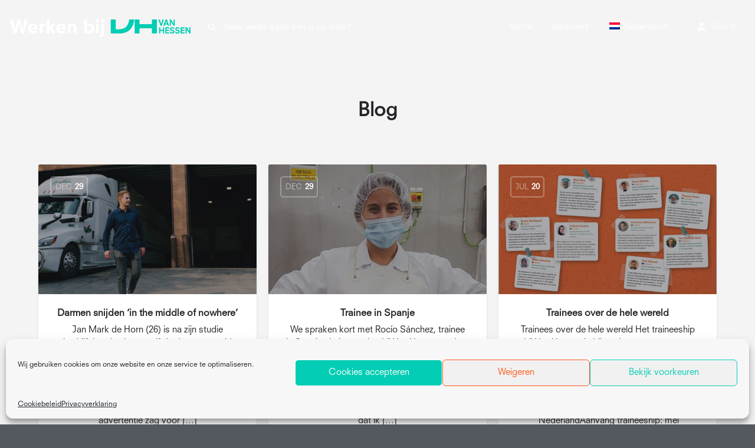

--- FILE ---
content_type: text/html; charset=UTF-8
request_url: https://werkenbijvanhessen.com/blog/
body_size: 26816
content:
<!DOCTYPE html>
<html lang="nl-NL">
<head>
	<meta charset="UTF-8" />
	<meta name="viewport" content="width=device-width, initial-scale=1.0" />
	<link rel="pingback" href="https://werkenbijvanhessen.com/xmlrpc.php">

	<meta name='robots' content='index, follow, max-image-preview:large, max-snippet:-1, max-video-preview:-1' />
	<style>img:is([sizes="auto" i], [sizes^="auto," i]) { contain-intrinsic-size: 3000px 1500px }</style>
	<script>window._wca = window._wca || [];</script>

	<!-- This site is optimized with the Yoast SEO plugin v26.3 - https://yoast.com/wordpress/plugins/seo/ -->
	<title>Blog - Werken bij Van Hessen</title>
	<link rel="canonical" href="https://werkenbijvanhessen.com/blog/" />
	<meta property="og:locale" content="nl_NL" />
	<meta property="og:type" content="article" />
	<meta property="og:title" content="Blog - Werken bij Van Hessen" />
	<meta property="og:url" content="https://werkenbijvanhessen.com/blog/" />
	<meta property="og:site_name" content="Werken bij Van Hessen" />
	<meta name="twitter:card" content="summary_large_image" />
	<script type="application/ld+json" class="yoast-schema-graph">{"@context":"https://schema.org","@graph":[{"@type":["WebPage","CollectionPage"],"@id":"https://werkenbijvanhessen.com/blog/","url":"https://werkenbijvanhessen.com/blog/","name":"Blog - Werken bij Van Hessen","isPartOf":{"@id":"https://werkenbijvanhessen.com/#website"},"datePublished":"2017-10-25T23:54:04+00:00","breadcrumb":{"@id":"https://werkenbijvanhessen.com/blog/#breadcrumb"},"inLanguage":"nl-NL"},{"@type":"BreadcrumbList","@id":"https://werkenbijvanhessen.com/blog/#breadcrumb","itemListElement":[{"@type":"ListItem","position":1,"name":"Home","item":"https://werkenbijvanhessen.com/"},{"@type":"ListItem","position":2,"name":"Blog"}]},{"@type":"WebSite","@id":"https://werkenbijvanhessen.com/#website","url":"https://werkenbijvanhessen.com/","name":"Werken bij Van Hessen","description":"De Van Hessen vacature site!","potentialAction":[{"@type":"SearchAction","target":{"@type":"EntryPoint","urlTemplate":"https://werkenbijvanhessen.com/?s={search_term_string}"},"query-input":{"@type":"PropertyValueSpecification","valueRequired":true,"valueName":"search_term_string"}}],"inLanguage":"nl-NL"}]}</script>
	<!-- / Yoast SEO plugin. -->


<link rel='dns-prefetch' href='//stats.wp.com' />
<link rel='dns-prefetch' href='//api.tiles.mapbox.com' />
<link rel='dns-prefetch' href='//cdnjs.cloudflare.com' />
<link rel='dns-prefetch' href='//fonts.googleapis.com' />
<link rel='preconnect' href='//c0.wp.com' />
<link rel="alternate" type="application/rss+xml" title="Werken bij Van Hessen &raquo; feed" href="https://werkenbijvanhessen.com/feed/" />
<link rel="alternate" type="application/rss+xml" title="Werken bij Van Hessen &raquo; reacties feed" href="https://werkenbijvanhessen.com/comments/feed/" />
<style id='classic-theme-styles-inline-css' type='text/css'>
/*! This file is auto-generated */
.wp-block-button__link{color:#fff;background-color:#32373c;border-radius:9999px;box-shadow:none;text-decoration:none;padding:calc(.667em + 2px) calc(1.333em + 2px);font-size:1.125em}.wp-block-file__button{background:#32373c;color:#fff;text-decoration:none}
</style>
<link rel='stylesheet' id='mediaelement-css' href='https://c0.wp.com/c/6.8.3/wp-includes/js/mediaelement/mediaelementplayer-legacy.min.css' type='text/css' media='all' />
<link rel='stylesheet' id='wp-mediaelement-css' href='https://c0.wp.com/c/6.8.3/wp-includes/js/mediaelement/wp-mediaelement.min.css' type='text/css' media='all' />
<style id='jetpack-sharing-buttons-style-inline-css' type='text/css'>
.jetpack-sharing-buttons__services-list{display:flex;flex-direction:row;flex-wrap:wrap;gap:0;list-style-type:none;margin:5px;padding:0}.jetpack-sharing-buttons__services-list.has-small-icon-size{font-size:12px}.jetpack-sharing-buttons__services-list.has-normal-icon-size{font-size:16px}.jetpack-sharing-buttons__services-list.has-large-icon-size{font-size:24px}.jetpack-sharing-buttons__services-list.has-huge-icon-size{font-size:36px}@media print{.jetpack-sharing-buttons__services-list{display:none!important}}.editor-styles-wrapper .wp-block-jetpack-sharing-buttons{gap:0;padding-inline-start:0}ul.jetpack-sharing-buttons__services-list.has-background{padding:1.25em 2.375em}
</style>
<style id='global-styles-inline-css' type='text/css'>
:root{--wp--preset--aspect-ratio--square: 1;--wp--preset--aspect-ratio--4-3: 4/3;--wp--preset--aspect-ratio--3-4: 3/4;--wp--preset--aspect-ratio--3-2: 3/2;--wp--preset--aspect-ratio--2-3: 2/3;--wp--preset--aspect-ratio--16-9: 16/9;--wp--preset--aspect-ratio--9-16: 9/16;--wp--preset--color--black: #000000;--wp--preset--color--cyan-bluish-gray: #abb8c3;--wp--preset--color--white: #ffffff;--wp--preset--color--pale-pink: #f78da7;--wp--preset--color--vivid-red: #cf2e2e;--wp--preset--color--luminous-vivid-orange: #ff6900;--wp--preset--color--luminous-vivid-amber: #fcb900;--wp--preset--color--light-green-cyan: #7bdcb5;--wp--preset--color--vivid-green-cyan: #00d084;--wp--preset--color--pale-cyan-blue: #8ed1fc;--wp--preset--color--vivid-cyan-blue: #0693e3;--wp--preset--color--vivid-purple: #9b51e0;--wp--preset--gradient--vivid-cyan-blue-to-vivid-purple: linear-gradient(135deg,rgba(6,147,227,1) 0%,rgb(155,81,224) 100%);--wp--preset--gradient--light-green-cyan-to-vivid-green-cyan: linear-gradient(135deg,rgb(122,220,180) 0%,rgb(0,208,130) 100%);--wp--preset--gradient--luminous-vivid-amber-to-luminous-vivid-orange: linear-gradient(135deg,rgba(252,185,0,1) 0%,rgba(255,105,0,1) 100%);--wp--preset--gradient--luminous-vivid-orange-to-vivid-red: linear-gradient(135deg,rgba(255,105,0,1) 0%,rgb(207,46,46) 100%);--wp--preset--gradient--very-light-gray-to-cyan-bluish-gray: linear-gradient(135deg,rgb(238,238,238) 0%,rgb(169,184,195) 100%);--wp--preset--gradient--cool-to-warm-spectrum: linear-gradient(135deg,rgb(74,234,220) 0%,rgb(151,120,209) 20%,rgb(207,42,186) 40%,rgb(238,44,130) 60%,rgb(251,105,98) 80%,rgb(254,248,76) 100%);--wp--preset--gradient--blush-light-purple: linear-gradient(135deg,rgb(255,206,236) 0%,rgb(152,150,240) 100%);--wp--preset--gradient--blush-bordeaux: linear-gradient(135deg,rgb(254,205,165) 0%,rgb(254,45,45) 50%,rgb(107,0,62) 100%);--wp--preset--gradient--luminous-dusk: linear-gradient(135deg,rgb(255,203,112) 0%,rgb(199,81,192) 50%,rgb(65,88,208) 100%);--wp--preset--gradient--pale-ocean: linear-gradient(135deg,rgb(255,245,203) 0%,rgb(182,227,212) 50%,rgb(51,167,181) 100%);--wp--preset--gradient--electric-grass: linear-gradient(135deg,rgb(202,248,128) 0%,rgb(113,206,126) 100%);--wp--preset--gradient--midnight: linear-gradient(135deg,rgb(2,3,129) 0%,rgb(40,116,252) 100%);--wp--preset--font-size--small: 13px;--wp--preset--font-size--medium: 20px;--wp--preset--font-size--large: 36px;--wp--preset--font-size--x-large: 42px;--wp--preset--spacing--20: 0.44rem;--wp--preset--spacing--30: 0.67rem;--wp--preset--spacing--40: 1rem;--wp--preset--spacing--50: 1.5rem;--wp--preset--spacing--60: 2.25rem;--wp--preset--spacing--70: 3.38rem;--wp--preset--spacing--80: 5.06rem;--wp--preset--shadow--natural: 6px 6px 9px rgba(0, 0, 0, 0.2);--wp--preset--shadow--deep: 12px 12px 50px rgba(0, 0, 0, 0.4);--wp--preset--shadow--sharp: 6px 6px 0px rgba(0, 0, 0, 0.2);--wp--preset--shadow--outlined: 6px 6px 0px -3px rgba(255, 255, 255, 1), 6px 6px rgba(0, 0, 0, 1);--wp--preset--shadow--crisp: 6px 6px 0px rgba(0, 0, 0, 1);}:where(.is-layout-flex){gap: 0.5em;}:where(.is-layout-grid){gap: 0.5em;}body .is-layout-flex{display: flex;}.is-layout-flex{flex-wrap: wrap;align-items: center;}.is-layout-flex > :is(*, div){margin: 0;}body .is-layout-grid{display: grid;}.is-layout-grid > :is(*, div){margin: 0;}:where(.wp-block-columns.is-layout-flex){gap: 2em;}:where(.wp-block-columns.is-layout-grid){gap: 2em;}:where(.wp-block-post-template.is-layout-flex){gap: 1.25em;}:where(.wp-block-post-template.is-layout-grid){gap: 1.25em;}.has-black-color{color: var(--wp--preset--color--black) !important;}.has-cyan-bluish-gray-color{color: var(--wp--preset--color--cyan-bluish-gray) !important;}.has-white-color{color: var(--wp--preset--color--white) !important;}.has-pale-pink-color{color: var(--wp--preset--color--pale-pink) !important;}.has-vivid-red-color{color: var(--wp--preset--color--vivid-red) !important;}.has-luminous-vivid-orange-color{color: var(--wp--preset--color--luminous-vivid-orange) !important;}.has-luminous-vivid-amber-color{color: var(--wp--preset--color--luminous-vivid-amber) !important;}.has-light-green-cyan-color{color: var(--wp--preset--color--light-green-cyan) !important;}.has-vivid-green-cyan-color{color: var(--wp--preset--color--vivid-green-cyan) !important;}.has-pale-cyan-blue-color{color: var(--wp--preset--color--pale-cyan-blue) !important;}.has-vivid-cyan-blue-color{color: var(--wp--preset--color--vivid-cyan-blue) !important;}.has-vivid-purple-color{color: var(--wp--preset--color--vivid-purple) !important;}.has-black-background-color{background-color: var(--wp--preset--color--black) !important;}.has-cyan-bluish-gray-background-color{background-color: var(--wp--preset--color--cyan-bluish-gray) !important;}.has-white-background-color{background-color: var(--wp--preset--color--white) !important;}.has-pale-pink-background-color{background-color: var(--wp--preset--color--pale-pink) !important;}.has-vivid-red-background-color{background-color: var(--wp--preset--color--vivid-red) !important;}.has-luminous-vivid-orange-background-color{background-color: var(--wp--preset--color--luminous-vivid-orange) !important;}.has-luminous-vivid-amber-background-color{background-color: var(--wp--preset--color--luminous-vivid-amber) !important;}.has-light-green-cyan-background-color{background-color: var(--wp--preset--color--light-green-cyan) !important;}.has-vivid-green-cyan-background-color{background-color: var(--wp--preset--color--vivid-green-cyan) !important;}.has-pale-cyan-blue-background-color{background-color: var(--wp--preset--color--pale-cyan-blue) !important;}.has-vivid-cyan-blue-background-color{background-color: var(--wp--preset--color--vivid-cyan-blue) !important;}.has-vivid-purple-background-color{background-color: var(--wp--preset--color--vivid-purple) !important;}.has-black-border-color{border-color: var(--wp--preset--color--black) !important;}.has-cyan-bluish-gray-border-color{border-color: var(--wp--preset--color--cyan-bluish-gray) !important;}.has-white-border-color{border-color: var(--wp--preset--color--white) !important;}.has-pale-pink-border-color{border-color: var(--wp--preset--color--pale-pink) !important;}.has-vivid-red-border-color{border-color: var(--wp--preset--color--vivid-red) !important;}.has-luminous-vivid-orange-border-color{border-color: var(--wp--preset--color--luminous-vivid-orange) !important;}.has-luminous-vivid-amber-border-color{border-color: var(--wp--preset--color--luminous-vivid-amber) !important;}.has-light-green-cyan-border-color{border-color: var(--wp--preset--color--light-green-cyan) !important;}.has-vivid-green-cyan-border-color{border-color: var(--wp--preset--color--vivid-green-cyan) !important;}.has-pale-cyan-blue-border-color{border-color: var(--wp--preset--color--pale-cyan-blue) !important;}.has-vivid-cyan-blue-border-color{border-color: var(--wp--preset--color--vivid-cyan-blue) !important;}.has-vivid-purple-border-color{border-color: var(--wp--preset--color--vivid-purple) !important;}.has-vivid-cyan-blue-to-vivid-purple-gradient-background{background: var(--wp--preset--gradient--vivid-cyan-blue-to-vivid-purple) !important;}.has-light-green-cyan-to-vivid-green-cyan-gradient-background{background: var(--wp--preset--gradient--light-green-cyan-to-vivid-green-cyan) !important;}.has-luminous-vivid-amber-to-luminous-vivid-orange-gradient-background{background: var(--wp--preset--gradient--luminous-vivid-amber-to-luminous-vivid-orange) !important;}.has-luminous-vivid-orange-to-vivid-red-gradient-background{background: var(--wp--preset--gradient--luminous-vivid-orange-to-vivid-red) !important;}.has-very-light-gray-to-cyan-bluish-gray-gradient-background{background: var(--wp--preset--gradient--very-light-gray-to-cyan-bluish-gray) !important;}.has-cool-to-warm-spectrum-gradient-background{background: var(--wp--preset--gradient--cool-to-warm-spectrum) !important;}.has-blush-light-purple-gradient-background{background: var(--wp--preset--gradient--blush-light-purple) !important;}.has-blush-bordeaux-gradient-background{background: var(--wp--preset--gradient--blush-bordeaux) !important;}.has-luminous-dusk-gradient-background{background: var(--wp--preset--gradient--luminous-dusk) !important;}.has-pale-ocean-gradient-background{background: var(--wp--preset--gradient--pale-ocean) !important;}.has-electric-grass-gradient-background{background: var(--wp--preset--gradient--electric-grass) !important;}.has-midnight-gradient-background{background: var(--wp--preset--gradient--midnight) !important;}.has-small-font-size{font-size: var(--wp--preset--font-size--small) !important;}.has-medium-font-size{font-size: var(--wp--preset--font-size--medium) !important;}.has-large-font-size{font-size: var(--wp--preset--font-size--large) !important;}.has-x-large-font-size{font-size: var(--wp--preset--font-size--x-large) !important;}
:where(.wp-block-post-template.is-layout-flex){gap: 1.25em;}:where(.wp-block-post-template.is-layout-grid){gap: 1.25em;}
:where(.wp-block-columns.is-layout-flex){gap: 2em;}:where(.wp-block-columns.is-layout-grid){gap: 2em;}
:root :where(.wp-block-pullquote){font-size: 1.5em;line-height: 1.6;}
</style>
<link rel='stylesheet' id='contact-form-7-css' href='https://werkenbijvanhessen.com/wp-content/plugins/contact-form-7/includes/css/styles.css' type='text/css' media='all' />
<link rel='stylesheet' id='woocommerce-layout-css' href='https://c0.wp.com/p/woocommerce/10.3.4/assets/css/woocommerce-layout.css' type='text/css' media='all' />
<style id='woocommerce-layout-inline-css' type='text/css'>

	.infinite-scroll .woocommerce-pagination {
		display: none;
	}
</style>
<link rel='stylesheet' id='woocommerce-smallscreen-css' href='https://c0.wp.com/p/woocommerce/10.3.4/assets/css/woocommerce-smallscreen.css' type='text/css' media='only screen and (max-width: 768px)' />
<link rel='stylesheet' id='woocommerce-general-css' href='https://c0.wp.com/p/woocommerce/10.3.4/assets/css/woocommerce.css' type='text/css' media='all' />
<style id='woocommerce-inline-inline-css' type='text/css'>
.woocommerce form .form-row .required { visibility: visible; }
</style>
<link rel='stylesheet' id='trp-language-switcher-style-css' href='https://werkenbijvanhessen.com/wp-content/plugins/translatepress-multilingual/assets/css/trp-language-switcher.css' type='text/css' media='all' />
<link rel='stylesheet' id='cmplz-general-css' href='https://werkenbijvanhessen.com/wp-content/plugins/complianz-gdpr/assets/css/cookieblocker.min.css' type='text/css' media='all' />
<link rel='stylesheet' id='brands-styles-css' href='https://c0.wp.com/p/woocommerce/10.3.4/assets/css/brands.css' type='text/css' media='all' />
<link rel='stylesheet' id='elementor-icons-css' href='https://werkenbijvanhessen.com/wp-content/plugins/elementor/assets/lib/eicons/css/elementor-icons.min.css' type='text/css' media='all' />
<link rel='stylesheet' id='elementor-frontend-css' href='https://werkenbijvanhessen.com/wp-content/plugins/elementor/assets/css/frontend.min.css' type='text/css' media='all' />
<link rel='stylesheet' id='elementor-post-11-css' href='https://werkenbijvanhessen.com/wp-content/uploads/elementor/css/post-11.css' type='text/css' media='all' />
<link rel='stylesheet' id='font-awesome-5-all-css' href='https://werkenbijvanhessen.com/wp-content/plugins/elementor/assets/lib/font-awesome/css/all.min.css' type='text/css' media='all' />
<link rel='stylesheet' id='font-awesome-4-shim-css' href='https://werkenbijvanhessen.com/wp-content/plugins/elementor/assets/lib/font-awesome/css/v4-shims.min.css' type='text/css' media='all' />
<link rel='stylesheet' id='pp-extensions-css' href='https://werkenbijvanhessen.com/wp-content/plugins/powerpack-elements/assets/css/min/extensions.min.css' type='text/css' media='all' />
<link rel='stylesheet' id='pp-tooltip-css' href='https://werkenbijvanhessen.com/wp-content/plugins/powerpack-elements/assets/css/min/tooltip.min.css' type='text/css' media='all' />
<link rel='stylesheet' id='widget-heading-css' href='https://werkenbijvanhessen.com/wp-content/plugins/elementor/assets/css/widget-heading.min.css' type='text/css' media='all' />
<link rel='stylesheet' id='e-animation-float-css' href='https://werkenbijvanhessen.com/wp-content/plugins/elementor/assets/lib/animations/styles/e-animation-float.min.css' type='text/css' media='all' />
<link rel='stylesheet' id='widget-social-icons-css' href='https://werkenbijvanhessen.com/wp-content/plugins/elementor/assets/css/widget-social-icons.min.css' type='text/css' media='all' />
<link rel='stylesheet' id='e-apple-webkit-css' href='https://werkenbijvanhessen.com/wp-content/plugins/elementor/assets/css/conditionals/apple-webkit.min.css' type='text/css' media='all' />
<link rel='stylesheet' id='widget-nav-menu-css' href='https://werkenbijvanhessen.com/wp-content/plugins/elementor-pro/assets/css/widget-nav-menu.min.css' type='text/css' media='all' />
<link rel='stylesheet' id='widget-icon-list-css' href='https://werkenbijvanhessen.com/wp-content/plugins/elementor/assets/css/widget-icon-list.min.css' type='text/css' media='all' />
<link rel='stylesheet' id='widget-divider-css' href='https://werkenbijvanhessen.com/wp-content/plugins/elementor/assets/css/widget-divider.min.css' type='text/css' media='all' />
<link rel='stylesheet' id='elementor-post-3670-css' href='https://werkenbijvanhessen.com/wp-content/uploads/elementor/css/post-3670.css' type='text/css' media='all' />
<link rel='preload stylesheet' as='style' onload="this.onload=null;this.rel='stylesheet'" id='mapbox-gl-css' href='https://api.tiles.mapbox.com/mapbox-gl-js/v1.9.0/mapbox-gl.css' type='text/css' media='all' />
<link rel='stylesheet' id='mylisting-mapbox-css' href='https://werkenbijvanhessen.com/wp-content/themes/my-listing/assets/dist/maps/mapbox/mapbox.css' type='text/css' media='all' />
<link rel='stylesheet' id='mylisting-icons-css' href='https://werkenbijvanhessen.com/wp-content/themes/my-listing/assets/dist/icons.css' type='text/css' media='all' />
<link rel='stylesheet' id='mylisting-material-icons-css' href='https://fonts.googleapis.com/icon?family=Material+Icons&#038;display=swap' type='text/css' media='all' />
<link rel='stylesheet' id='select2-css' href='https://c0.wp.com/p/woocommerce/10.3.4/assets/css/select2.css' type='text/css' media='all' />
<link rel='stylesheet' id='mylisting-vendor-css' href='https://werkenbijvanhessen.com/wp-content/themes/my-listing/assets/dist/vendor.css' type='text/css' media='all' />
<link rel='stylesheet' id='mylisting-frontend-css' href='https://werkenbijvanhessen.com/wp-content/themes/my-listing/assets/dist/frontend.css' type='text/css' media='all' />
<link rel='stylesheet' id='wc-general-style-css' href='https://werkenbijvanhessen.com/wp-content/themes/my-listing/assets/dist/wc-general-style.css' type='text/css' media='all' />
<link rel='stylesheet' id='theme-styles-default-css' href='https://werkenbijvanhessen.com/wp-content/themes/my-listing/style.css' type='text/css' media='all' />
<style id='theme-styles-default-inline-css' type='text/css'>
:root{}
</style>
<link rel='stylesheet' id='child-style-css' href='https://werkenbijvanhessen.com/wp-content/themes/my-listing-child/style.css' type='text/css' media='all' />
<link rel='stylesheet' id='mylisting-dynamic-styles-css' href='https://werkenbijvanhessen.com/wp-content/uploads/mylisting-dynamic-styles.css' type='text/css' media='all' />
<link rel='stylesheet' id='elementor-icons-shared-0-css' href='https://werkenbijvanhessen.com/wp-content/plugins/elementor/assets/lib/font-awesome/css/fontawesome.min.css' type='text/css' media='all' />
<link rel='stylesheet' id='elementor-icons-fa-brands-css' href='https://werkenbijvanhessen.com/wp-content/plugins/elementor/assets/lib/font-awesome/css/brands.min.css' type='text/css' media='all' />
<link rel='stylesheet' id='elementor-icons-fa-solid-css' href='https://werkenbijvanhessen.com/wp-content/plugins/elementor/assets/lib/font-awesome/css/solid.min.css' type='text/css' media='all' />
<script type="text/javascript" id="jquery-core-js-extra">
/* <![CDATA[ */
var pp = {"ajax_url":"https:\/\/werkenbijvanhessen.com\/wp-admin\/admin-ajax.php"};
/* ]]> */
</script>
<script type="text/javascript" src="https://c0.wp.com/c/6.8.3/wp-includes/js/jquery/jquery.min.js" id="jquery-core-js"></script>
<script type="text/javascript" src="https://c0.wp.com/c/6.8.3/wp-includes/js/jquery/jquery-migrate.min.js" id="jquery-migrate-js"></script>
<script type="text/javascript" src="https://c0.wp.com/p/woocommerce/10.3.4/assets/js/jquery-blockui/jquery.blockUI.min.js" id="wc-jquery-blockui-js" defer="defer" data-wp-strategy="defer"></script>
<script type="text/javascript" id="wc-add-to-cart-js-extra">
/* <![CDATA[ */
var wc_add_to_cart_params = {"ajax_url":"\/wp-admin\/admin-ajax.php","wc_ajax_url":"\/?wc-ajax=%%endpoint%%","i18n_view_cart":"Bekijk winkelwagen","cart_url":"https:\/\/werkenbijvanhessen.com","is_cart":"","cart_redirect_after_add":"no"};
/* ]]> */
</script>
<script type="text/javascript" src="https://c0.wp.com/p/woocommerce/10.3.4/assets/js/frontend/add-to-cart.min.js" id="wc-add-to-cart-js" defer="defer" data-wp-strategy="defer"></script>
<script type="text/javascript" src="https://c0.wp.com/p/woocommerce/10.3.4/assets/js/js-cookie/js.cookie.min.js" id="wc-js-cookie-js" defer="defer" data-wp-strategy="defer"></script>
<script type="text/javascript" id="woocommerce-js-extra">
/* <![CDATA[ */
var woocommerce_params = {"ajax_url":"\/wp-admin\/admin-ajax.php","wc_ajax_url":"\/?wc-ajax=%%endpoint%%","i18n_password_show":"Wachtwoord weergeven","i18n_password_hide":"Wachtwoord verbergen"};
/* ]]> */
</script>
<script type="text/javascript" src="https://c0.wp.com/p/woocommerce/10.3.4/assets/js/frontend/woocommerce.min.js" id="woocommerce-js" defer="defer" data-wp-strategy="defer"></script>
<script type="text/javascript" src="https://werkenbijvanhessen.com/wp-content/plugins/translatepress-multilingual/assets/js/trp-frontend-compatibility.js" id="trp-frontend-compatibility-js"></script>
<script type="text/javascript" src="https://werkenbijvanhessen.com/wp-content/plugins/elementor/assets/lib/font-awesome/js/v4-shims.min.js" id="font-awesome-4-shim-js"></script>
<script data-service="jetpack-statistics" data-category="statistics" type="text/plain" data-cmplz-src="https://stats.wp.com/s-202604.js" id="woocommerce-analytics-js" defer="defer" data-wp-strategy="defer"></script>
<script type="text/javascript" id="whp8755front.js1925-js-extra">
/* <![CDATA[ */
var whp_local_data = {"add_url":"https:\/\/werkenbijvanhessen.com\/wp-admin\/post-new.php?post_type=event","ajaxurl":"https:\/\/werkenbijvanhessen.com\/wp-admin\/admin-ajax.php"};
/* ]]> */
</script>
<script type="text/javascript" src="https://werkenbijvanhessen.com/wp-content/plugins/wp-security-hardening/modules/js/front.js" id="whp8755front.js1925-js"></script>
<link rel="https://api.w.org/" href="https://werkenbijvanhessen.com/wp-json/" /><link rel="EditURI" type="application/rsd+xml" title="RSD" href="https://werkenbijvanhessen.com/xmlrpc.php?rsd" />

		<!-- GA Google Analytics @ https://m0n.co/ga -->
		<script type="text/plain" data-service="google-analytics" data-category="statistics" async data-cmplz-src="https://www.googletagmanager.com/gtag/js?id=G-K1P5DQ2SRS"></script>
		<script>
			window.dataLayer = window.dataLayer || [];
			function gtag(){dataLayer.push(arguments);}
			gtag('js', new Date());
			gtag('config', 'G-K1P5DQ2SRS');
		</script>

	<link rel="alternate" hreflang="nl-NL" href="https://werkenbijvanhessen.com/blog/"/>
<link rel="alternate" hreflang="en-US" href="https://werkenbijvanhessen.com/en/blog/"/>
<link rel="alternate" hreflang="nl" href="https://werkenbijvanhessen.com/blog/"/>
<link rel="alternate" hreflang="en" href="https://werkenbijvanhessen.com/en/blog/"/>
	<style>img#wpstats{display:none}</style>
					<style>.cmplz-hidden {
					display: none !important;
				}</style><script type="text/javascript">var MyListing = {"Helpers":{},"Handlers":{},"MapConfig":{"ClusterSize":35,"AccessToken":"pk.eyJ1Ijoiam1hcnRoYSIsImEiOiJja2Q2MzF6MTUwM2xpMnJzYXAxcHFnejJpIn0.lSPQMfuLTr4OwzgYzHeIpA","Language":false,"TypeRestrictions":[],"CountryRestrictions":[],"CustomSkins":{}}};</script><script type="text/javascript">var CASE27 = {"ajax_url":"https:\/\/werkenbijvanhessen.com\/wp-admin\/admin-ajax.php","login_url":"https:\/\/werkenbijvanhessen.com\/?page_id=2806","register_url":"https:\/\/werkenbijvanhessen.com\/?page_id=2806?register","mylisting_ajax_url":"\/?mylisting-ajax=1","env":"production","ajax_nonce":"9707d20518","l10n":{"selectOption":"Select an option","errorLoading":"The results could not be loaded.","removeAllItems":"Remove all items","loadingMore":"Loading more results\u2026","noResults":"No results found","searching":"Zoeken...","datepicker":{"format":"DD MMMM, YY","timeFormat":"h:mm A","dateTimeFormat":"DD MMMM, YY, h:mm A","timePicker24Hour":false,"firstDay":1,"applyLabel":"Apply","cancelLabel":"Cancel","customRangeLabel":"Custom Range","daysOfWeek":["Su","Mo","Tu","We","Th","Fr","Sa"],"monthNames":["January","February","March","April","May","June","July","August","September","October","November","December"]},"irreversible_action":"This is an irreversible action. Proceed anyway?","delete_listing_confirm":"Are you sure you want to delete this listing?","copied_to_clipboard":"Copied!","nearby_listings_location_required":"Enter a location to find nearby listings.","nearby_listings_retrieving_location":"Retrieving location...","nearby_listings_searching":"Zoeken naar dichtsbijzijnde...","geolocation_failed":"You must enable location to use this feature.","something_went_wrong":"Something went wrong.","all_in_category":"All in \"%s\"","invalid_file_type":"Invalid file type. Accepted types:","file_limit_exceeded":"You have exceeded the file upload limit (%d).","file_size_limit":"This attachement (%s) exceeds upload size limit (%d)."},"woocommerce":[],"map_provider":"mapbox","google_btn_local":"nl_NL","caption1":"","caption2":"","js_field_html_img":"<div class=\"uploaded-file uploaded-image review-gallery-image job-manager-uploaded-file\">\t<span class=\"uploaded-file-preview\">\t\t\t\t\t<span class=\"job-manager-uploaded-file-preview\">\t\t\t\t<img alt=\"Uploaded file\" src=\"\">\t\t\t<\/span>\t\t\t\t<a href=\"#\" class=\"remove-uploaded-file review-gallery-image-remove job-manager-remove-uploaded-file\"><i class=\"mi delete\"><\/i><\/a>\t<\/span>\t<input type=\"hidden\" class=\"input-text\" name=\"\" value=\"b64:\"><\/div>","js_field_html":"<div class=\"uploaded-file  review-gallery-image job-manager-uploaded-file\">\t<span class=\"uploaded-file-preview\">\t\t\t\t\t<span class=\"job-manager-uploaded-file-name\">\t\t\t\t<i class=\"mi insert_drive_file uploaded-file-icon\"><\/i>\t\t\t\t<code><\/code>\t\t\t<\/span>\t\t\t\t<a href=\"#\" class=\"remove-uploaded-file review-gallery-image-remove job-manager-remove-uploaded-file\"><i class=\"mi delete\"><\/i><\/a>\t<\/span>\t<input type=\"hidden\" class=\"input-text\" name=\"\" value=\"b64:\"><\/div>"};</script>	<noscript><style>.woocommerce-product-gallery{ opacity: 1 !important; }</style></noscript>
	<meta name="generator" content="Elementor 3.32.5; features: additional_custom_breakpoints; settings: css_print_method-external, google_font-enabled, font_display-auto">
<!-- Google Tag Manager -->
<script>(function(w,d,s,l,i){w[l]=w[l]||[];w[l].push({'gtm.start':
new Date().getTime(),event:'gtm.js'});var f=d.getElementsByTagName(s)[0],
j=d.createElement(s),dl=l!='dataLayer'?'&l='+l:'';j.async=true;j.src=
'https://www.googletagmanager.com/gtm.js?id='+i+dl;f.parentNode.insertBefore(j,f);
})(window,document,'script','dataLayer','GTM-5HGF5JS');</script>
<!-- End Google Tag Manager -->

<style type="text/css">.recentcomments a{display:inline !important;padding:0 !important;margin:0 !important;}</style>			<style>
				.e-con.e-parent:nth-of-type(n+4):not(.e-lazyloaded):not(.e-no-lazyload),
				.e-con.e-parent:nth-of-type(n+4):not(.e-lazyloaded):not(.e-no-lazyload) * {
					background-image: none !important;
				}
				@media screen and (max-height: 1024px) {
					.e-con.e-parent:nth-of-type(n+3):not(.e-lazyloaded):not(.e-no-lazyload),
					.e-con.e-parent:nth-of-type(n+3):not(.e-lazyloaded):not(.e-no-lazyload) * {
						background-image: none !important;
					}
				}
				@media screen and (max-height: 640px) {
					.e-con.e-parent:nth-of-type(n+2):not(.e-lazyloaded):not(.e-no-lazyload),
					.e-con.e-parent:nth-of-type(n+2):not(.e-lazyloaded):not(.e-no-lazyload) * {
						background-image: none !important;
					}
				}
			</style>
			<link rel="icon" href="https://werkenbijvanhessen.com/wp-content/uploads/2020/08/cropped-favicon-32x32-1-32x32.png" sizes="32x32" />
<link rel="icon" href="https://werkenbijvanhessen.com/wp-content/uploads/2020/08/cropped-favicon-32x32-1-192x192.png" sizes="192x192" />
<link rel="apple-touch-icon" href="https://werkenbijvanhessen.com/wp-content/uploads/2020/08/cropped-favicon-32x32-1-180x180.png" />
<meta name="msapplication-TileImage" content="https://werkenbijvanhessen.com/wp-content/uploads/2020/08/cropped-favicon-32x32-1-270x270.png" />
		<style type="text/css" id="wp-custom-css">
			.element .pf-body>.listing-details li{
	width: 100%;
}

.wpcf7 form.sent .wpcf7-response-output {
	border-color: #03cdb4;
}

form.wpcf7-form.sent p {
    display: none;
}

form.wpcf7-form.sent .intro-txt {
    display: none;
}

.wp-editor-content .pf-body ul{
	padding-left: 15px;
}

.wp-editor-content .pf-body li{
	list-style-position: outside;
}

@media only screen and (max-width: 480px){
.header .header-container .header-top .logo a img
{
	width: calc(100vw - 141px);
}
}

.mob-sign-in{
	display:none!important;
}

.wpcf7-not-valid-tip {
	  margin-bottom: 15px;
    margin-top: -10px;
}		</style>
		<style type="text/css" id="mylisting-typography"></style></head>
<body data-cmplz=1 class="blog wp-theme-my-listing wp-child-theme-my-listing-child theme-my-listing woocommerce-no-js translatepress-nl_NL my-listing ml-disable-form-section-animation elementor-default elementor-kit-11">

<div id="c27-site-wrapper"><div class="loader-bg main-loader site-logo-loader" style="background-color: #0a0a0a;">
	<img alt="Site logo" src="https://werkenbijvanhessen.com/wp-content/uploads/2020/08/vh-logo-light-update.svg">
</div>
<link rel='stylesheet' id='mylisting-header-css' href='https://werkenbijvanhessen.com/wp-content/themes/my-listing/assets/dist/header.css' type='text/css' media='all' />

<header class="c27-main-header header header-style-default header-width-full-width header-dark-skin header-scroll-light-skin header-scroll-hide header-fixed header-menu-right">
	<div class="header-skin"></div>
	<div class="header-container">
		<div class="header-top container-fluid">
			<div class="header-left">
			<div class="mobile-menu">
				<a aria-label="Mobile menu icon" href="#main-menu">
					<div class="mobile-menu-lines"><i class="mi menu"></i></div>
				</a>
			</div>
			<div class="logo">
															<a aria-label="Site logo" href="https://werkenbijvanhessen.com/" class="scroll-logo">
							<img src="https://werkenbijvanhessen.com/wp-content/uploads/2020/08/vh-logo-dark-update.svg"
								alt="">
						</a>
					
					<a aria-label="Site logo" href="https://werkenbijvanhessen.com/" class="static-logo">
						<img src="https://werkenbijvanhessen.com/wp-content/uploads/2020/08/vh-logo-light-update.svg"
							alt="">
					</a>
							</div>
							<link rel='stylesheet' id='mylisting-quick-search-form-css' href='https://werkenbijvanhessen.com/wp-content/themes/my-listing/assets/dist/quick-search-form.css' type='text/css' media='all' />
<div class="quick-search-instance text-left" id="c27-header-search-form" data-focus="default">
	<form action="https://werkenbijvanhessen.com/vacatures/" method="GET">
		<div class="dark-forms header-search  search-shortcode-light">
			<i class="mi search"></i>
			<input type="search" placeholder="Naar welke baan ben jij op zoek?" name="search_keywords" autocomplete="off">
			<div class="instant-results">
				<ul class="instant-results-list ajax-results"></ul>
				<button type="submit" class="buttons full-width button-5 search view-all-results all-results">
					<i class="mi search"></i>View all results				</button>
				<button type="submit" class="buttons full-width button-5 search view-all-results no-results">
					<i class="mi search"></i>No results				</button>
				<div class="loader-bg">
					
<div class="paper-spinner center-vh" style="width: 24px; height: 24px;">
	<div class="spinner-container active">
		<div class="spinner-layer layer-1" style="border-color: #777;">
			<div class="circle-clipper left">
				<div class="circle" style="border-width: 2.5px;"></div>
			</div><div class="gap-patch">
				<div class="circle" style="border-width: 2.5px;"></div>
			</div><div class="circle-clipper right">
				<div class="circle" style="border-width: 2.5px;"></div>
			</div>
		</div>
	</div>
</div>				</div>

									<ul class="instant-results-list default-results">
        				<li class="ir-cat">Featured</li>

													<li>
								<a href="https://werkenbijvanhessen.com/category/marketing-communicatie/">
									<span class="cat-icon" style="background-color: #03cdb4;">
                                        			<i class="mi bookmark_border" style="color: #fff; "></i>
											</span>
									<span class="category-name">Marketing &amp; Communicatie</span>
								</a>
							</li>
													<li>
								<a href="https://werkenbijvanhessen.com/category/it/">
									<span class="cat-icon" style="background-color: #03cdb4;">
                                        			<i class="mi bookmark_border" style="color: #fff; "></i>
											</span>
									<span class="category-name">IT </span>
								</a>
							</li>
						
					</ul>
							</div>
		</div>
	</form>
</div>
										</div>
			<div class="header-center">
			<div class="i-nav">
				<div class="mobile-nav-head">
					<div class="mnh-close-icon">
						<a aria-label="Close mobile menu" href="#close-main-menu">
							<i class="mi close"></i>
						</a>
					</div>

									</div>

				
					<ul id="menu-hoofdmenu" class="main-menu main-nav"><li id="menu-item-3738" class="menu-item menu-item-type-post_type menu-item-object-page menu-item-home menu-item-3738"><a href="https://werkenbijvanhessen.com/">Home</a></li>
<li id="menu-item-3743" class="menu-item menu-item-type-post_type menu-item-object-page menu-item-3743"><a href="https://werkenbijvanhessen.com/vacatures/">Vacatures</a></li>
<li id="menu-item-4625" class="trp-language-switcher-container menu-item menu-item-type-post_type menu-item-object-language_switcher menu-item-has-children current-language-menu-item menu-item-4625"><a href="https://werkenbijvanhessen.com/blog/"><span data-no-translation><img class="trp-flag-image" src="https://werkenbijvanhessen.com/wp-content/plugins/translatepress-multilingual/assets/images/flags/nl_NL.png" width="18" height="12" alt="nl_NL" title="Nederlands"><span class="trp-ls-language-name">Nederlands</span></span></a>
<div class="submenu-toggle"><i class="material-icons arrow_drop_down"></i></div><ul class="sub-menu i-dropdown">
	<li id="menu-item-4626" class="trp-language-switcher-container menu-item menu-item-type-post_type menu-item-object-language_switcher menu-item-4626"><a href="https://werkenbijvanhessen.com/en/blog/"><span data-no-translation><img class="trp-flag-image" src="https://werkenbijvanhessen.com/wp-content/plugins/translatepress-multilingual/assets/images/flags/en_US.png" width="18" height="12" alt="en_US" title="English"><span class="trp-ls-language-name">English</span></span></a></li>
</ul>
</li>
</ul>
					<div class="mobile-nav-button">
											</div>
				</div>
				<div class="i-nav-overlay"></div>
				</div>
			<div class="header-right">
									<div class="user-area signin-area">
						<i class="mi person user-area-icon"></i>
						<a href="https://werkenbijvanhessen.com/?page_id=2806">
							Sign in						</a>
											</div>
					<div class="mob-sign-in">
						<a aria-label="Mobile sign in button" href="https://werkenbijvanhessen.com/?page_id=2806"><i class="mi person"></i></a>
					</div>

									
				
									<div class="search-trigger" data-toggle="modal" data-target="#quicksearch-mobile-modal">
						<a aria-label="Header mobile search trigger" href="#"><i class="mi search"></i></a>
					</div>
							</div>
		</div>
	</div>
</header>

	<div class="c27-top-content-margin"></div>


<div class="archive-page">
	<section class="i-section archive-heading no-description">
		<div class="container">
			<div class="row section-title">
				<h1 class="case27-primary-text">Blog</h1>
			</div>

					</div>
	</section>

	<section class="i-section archive-posts">
		<div class="container">

						<link rel='stylesheet' id='mylisting-blog-feed-widget-css' href='https://werkenbijvanhessen.com/wp-content/themes/my-listing/assets/dist/blog-feed-widget.css' type='text/css' media='all' />
				<div class="row section-body grid">
					    					
<div class="col-md-4 col-sm-6 col-xs-12 ">
        <div class="single-blog-feed">
        <div class="sbf-container">
            <div class="lf-head">
                <div class="lf-head-btn event-date">
                    <span class="e-month">dec</span>
                    <span class="e-day">29</span>
                </div>
                            </div>
            <div class="sbf-thumb">
                <a aria-label="Link to blog article" href="https://werkenbijvanhessen.com/darmen-snijden-in-the-middle-of-nowhere/">
                    <div class="overlay"></div>
                                            <div class="sbf-background" style="background-image: url('https://werkenbijvanhessen.com/wp-content/uploads/2021/12/JM1-e1640794131840-1024x584.jpg')"></div>
                                    </a>
            </div>
            <div class="sbf-title">
                <a href="https://werkenbijvanhessen.com/darmen-snijden-in-the-middle-of-nowhere/" class="case27-primary-text">Darmen snijden &#8216;in the middle of nowhere&#8217;</a>
                <p>Jan Mark de Horn (26) is na zijn studie bedrijfskunde als vanzelf de darmenwereld ‘binnengerold’. Tijdens zijn stage in China schreef hij z’n afstudeerscriptie over darmen. Hij had het prima naar zijn zin in het buitenland en de darmenwereld bleek ook nog heel erg interessant te zijn. Toen Jan Mark later een advertentie zag voor [&hellip;]</p>
            </div>

            <div class="listing-details">
                <ul class="c27-listing-preview-category-list">
                    
                        <li>
                            <a href="https://werkenbijvanhessen.com/post-category/uncategorized/">
                                <span class="cat-icon" style="background-color: #03cdb4;">
                                    			<i class="mi bookmark_border" style="color: #fff; "></i>
		                                </span>
                                <span class="category-name">Uncategorized</span>
                            </a>
                        </li>

                                                                    </ul>
                </div>
            </div>
    </div>
</div>					    					
<div class="col-md-4 col-sm-6 col-xs-12 ">
        <div class="single-blog-feed">
        <div class="sbf-container">
            <div class="lf-head">
                <div class="lf-head-btn event-date">
                    <span class="e-month">dec</span>
                    <span class="e-day">29</span>
                </div>
                            </div>
            <div class="sbf-thumb">
                <a aria-label="Link to blog article" href="https://werkenbijvanhessen.com/trainee-in-spanje/">
                    <div class="overlay"></div>
                                            <div class="sbf-background" style="background-image: url('https://werkenbijvanhessen.com/wp-content/uploads/2021/12/ricio2.png')"></div>
                                    </a>
            </div>
            <div class="sbf-title">
                <a href="https://werkenbijvanhessen.com/trainee-in-spanje/" class="case27-primary-text">Trainee in Spanje</a>
                <p>We spraken kort met Rocío Sánchez, trainee in Spanje.  Is je ervaring bij Van Hessen anders dan wat je verwachtte?“O, ja,” lacht Rocío “Het was totaal anders, in positieve zin. Ik verwachtte een soort betaalde stage waarbij ik werkzaam zou zijn op één locatie. Maar toen ik eenmaal bij Van Hessen begon, bleek dat ik [&hellip;]</p>
            </div>

            <div class="listing-details">
                <ul class="c27-listing-preview-category-list">
                    
                        <li>
                            <a href="https://werkenbijvanhessen.com/post-category/uncategorized/">
                                <span class="cat-icon" style="background-color: #03cdb4;">
                                    			<i class="mi bookmark_border" style="color: #fff; "></i>
		                                </span>
                                <span class="category-name">Uncategorized</span>
                            </a>
                        </li>

                                                                    </ul>
                </div>
            </div>
    </div>
</div>					    					
<div class="col-md-4 col-sm-6 col-xs-12 ">
        <div class="single-blog-feed">
        <div class="sbf-container">
            <div class="lf-head">
                <div class="lf-head-btn event-date">
                    <span class="e-month">jul</span>
                    <span class="e-day">20</span>
                </div>
                            </div>
            <div class="sbf-thumb">
                <a aria-label="Link to blog article" href="https://werkenbijvanhessen.com/trainees-over-de-hele-wereld/">
                    <div class="overlay"></div>
                                            <div class="sbf-background" style="background-image: url('https://werkenbijvanhessen.com/wp-content/uploads/2021/07/overzicht-1024x658.jpg')"></div>
                                    </a>
            </div>
            <div class="sbf-title">
                <a href="https://werkenbijvanhessen.com/trainees-over-de-hele-wereld/" class="case27-primary-text">Trainees over de hele wereld</a>
                <p>Trainees over de hele wereld Het traineeship bij Van Hessen is bijzonder en zorgt ervoor dat we mensen intern kunnen opleiden voor het specialistische werk bij Van Hessen. We hebben momenteel negen trainees in het trainee programma zitten. We stellen ze graag even kort aan je voor.   Marit Bos &#8211; NederlandAanvang traineeship: mei 2020Werkzaam in: [&hellip;]</p>
            </div>

            <div class="listing-details">
                <ul class="c27-listing-preview-category-list">
                    
                        <li>
                            <a href="https://werkenbijvanhessen.com/post-category/uncategorized/">
                                <span class="cat-icon" style="background-color: #03cdb4;">
                                    			<i class="mi bookmark_border" style="color: #fff; "></i>
		                                </span>
                                <span class="category-name">Uncategorized</span>
                            </a>
                        </li>

                                                                    </ul>
                </div>
            </div>
    </div>
</div>					    					
<div class="col-md-4 col-sm-6 col-xs-12 ">
        <div class="single-blog-feed">
        <div class="sbf-container">
            <div class="lf-head">
                <div class="lf-head-btn event-date">
                    <span class="e-month">jan</span>
                    <span class="e-day">19</span>
                </div>
                            </div>
            <div class="sbf-thumb">
                <a aria-label="Link to blog article" href="https://werkenbijvanhessen.com/buiten-je-comfortzone/">
                    <div class="overlay"></div>
                                            <div class="sbf-background" style="background-image: url('https://werkenbijvanhessen.com/wp-content/uploads/2020/10/1602076941848-1024x768.jpg')"></div>
                                    </a>
            </div>
            <div class="sbf-title">
                <a href="https://werkenbijvanhessen.com/buiten-je-comfortzone/" class="case27-primary-text">Buiten je comfortzone</a>
                <p>Buiten je comfortzone Het traineeship bij Van Hessen is bijzonder en zorgt ervoor dat we mensen intern kunnen opleiden voor het specialistische werk bij Van Hessen. Niek is een van onze trainees, hij startte ruim 1,5 jaar gelden bij ons en deelt graag zijn ervaring.&nbsp; Gedurende de ruim anderhalf jaar die ik nu in dienst [&hellip;]</p>
            </div>

            <div class="listing-details">
                <ul class="c27-listing-preview-category-list">
                    
                        <li>
                            <a href="https://werkenbijvanhessen.com/post-category/uncategorized/">
                                <span class="cat-icon" style="background-color: #03cdb4;">
                                    			<i class="mi bookmark_border" style="color: #fff; "></i>
		                                </span>
                                <span class="category-name">Uncategorized</span>
                            </a>
                        </li>

                                                                    </ul>
                </div>
            </div>
    </div>
</div>					    					
<div class="col-md-4 col-sm-6 col-xs-12 ">
        <div class="single-blog-feed">
        <div class="sbf-container">
            <div class="lf-head">
                <div class="lf-head-btn event-date">
                    <span class="e-month">sep</span>
                    <span class="e-day">23</span>
                </div>
                            </div>
            <div class="sbf-thumb">
                <a aria-label="Link to blog article" href="https://werkenbijvanhessen.com/trainee-marit-aan-het-woord/">
                    <div class="overlay"></div>
                                            <div class="sbf-background" style="background-image: url('https://werkenbijvanhessen.com/wp-content/uploads/2020/09/Picture-Marit-1024x768.jpg')"></div>
                                    </a>
            </div>
            <div class="sbf-title">
                <a href="https://werkenbijvanhessen.com/trainee-marit-aan-het-woord/" class="case27-primary-text">Trainee Marit aan het woord</a>
                <p>Trainee Marit Bos aan het woord Omdat er voor het specialistische werk bij Van Hessen geen standaard opleiding is werken we al jaren met speciale trainee programma&#8217;s om nieuwe mensen intern op te leiden. Ook in Covid-tijd zijn er trainee&#8217;s bij ons gestart zo ook Marit Bos. Marit volgt het traineeship Product specialist. Na mijn [&hellip;]</p>
            </div>

            <div class="listing-details">
                <ul class="c27-listing-preview-category-list">
                    
                        <li>
                            <a href="https://werkenbijvanhessen.com/post-category/uncategorized/">
                                <span class="cat-icon" style="background-color: #03cdb4;">
                                    			<i class="mi bookmark_border" style="color: #fff; "></i>
		                                </span>
                                <span class="category-name">Uncategorized</span>
                            </a>
                        </li>

                                                                    </ul>
                </div>
            </div>
    </div>
</div>					    					
<div class="col-md-4 col-sm-6 col-xs-12 ">
        <div class="single-blog-feed">
        <div class="sbf-container">
            <div class="lf-head">
                <div class="lf-head-btn event-date">
                    <span class="e-month">sep</span>
                    <span class="e-day">17</span>
                </div>
                            </div>
            <div class="sbf-thumb">
                <a aria-label="Link to blog article" href="https://werkenbijvanhessen.com/ex-trainee-ralph-aan-het-woord/">
                    <div class="overlay"></div>
                                            <div class="sbf-background" style="background-image: url('https://werkenbijvanhessen.com/wp-content/uploads/2020/09/IMG-1409-1-1024x768.jpg')"></div>
                                    </a>
            </div>
            <div class="sbf-title">
                <a href="https://werkenbijvanhessen.com/ex-trainee-ralph-aan-het-woord/" class="case27-primary-text">Van trainee tot accountmanager</a>
                <p>Van trainee tot accountmanager Bij Van Hessen werken we al vele jaren met een speciaal op maat gemaakt traineeship voor verschillende onderdelen. Er is niet echt een opleiding waar je je alle facetten van het werk in onze branche eigen kunt maken. Daarom hebben wij het traineeship ontwikkeld; en dat is geen stage!&nbsp;Vandaag neemt ex [&hellip;]</p>
            </div>

            <div class="listing-details">
                <ul class="c27-listing-preview-category-list">
                    
                        <li>
                            <a href="https://werkenbijvanhessen.com/post-category/uncategorized/">
                                <span class="cat-icon" style="background-color: #03cdb4;">
                                    			<i class="mi bookmark_border" style="color: #fff; "></i>
		                                </span>
                                <span class="category-name">Uncategorized</span>
                            </a>
                        </li>

                                                                    </ul>
                </div>
            </div>
    </div>
</div>					    					
<div class="col-md-4 col-sm-6 col-xs-12 ">
        <div class="single-blog-feed">
        <div class="sbf-container">
            <div class="lf-head">
                <div class="lf-head-btn event-date">
                    <span class="e-month">sep</span>
                    <span class="e-day">17</span>
                </div>
                            </div>
            <div class="sbf-thumb">
                <a aria-label="Link to blog article" href="https://werkenbijvanhessen.com/sollicitatie-procedure-algemeen/">
                    <div class="overlay"></div>
                                            <div class="sbf-background" style="background-image: url('https://werkenbijvanhessen.com/wp-content/uploads/2020/07/AMH_3722-1024x683.jpg')"></div>
                                    </a>
            </div>
            <div class="sbf-title">
                <a href="https://werkenbijvanhessen.com/sollicitatie-procedure-algemeen/" class="case27-primary-text">Sollicitatieprocedure</a>
                <p>Leuk dat je overweegt om te solliciteren naar een van onze functies binnen dit bijzonder bedrijf. We vertellen je graag hoe de sollicitatieprocedure globaal in zijn werk gaat. Online reageren Selecteren voor een 1e gesprek 1e gesprek Selecteren voor een 2e gesprek (eventueel bezoek aan darmlokaal, volledig afhankelijk van de functie) Keuze voor kandidaat Arbeidsvoorwaarden [&hellip;]</p>
            </div>

            <div class="listing-details">
                <ul class="c27-listing-preview-category-list">
                    
                        <li>
                            <a href="https://werkenbijvanhessen.com/post-category/uncategorized/">
                                <span class="cat-icon" style="background-color: #03cdb4;">
                                    			<i class="mi bookmark_border" style="color: #fff; "></i>
		                                </span>
                                <span class="category-name">Uncategorized</span>
                            </a>
                        </li>

                                                                    </ul>
                </div>
            </div>
    </div>
</div>					    					
<div class="col-md-4 col-sm-6 col-xs-12 ">
        <div class="single-blog-feed">
        <div class="sbf-container">
            <div class="lf-head">
                <div class="lf-head-btn event-date">
                    <span class="e-month">sep</span>
                    <span class="e-day">16</span>
                </div>
                            </div>
            <div class="sbf-thumb">
                <a aria-label="Link to blog article" href="https://werkenbijvanhessen.com/sollicitatie-procedure-trainees/">
                    <div class="overlay"></div>
                                            <div class="sbf-background" style="background-image: url('https://werkenbijvanhessen.com/wp-content/uploads/2020/09/IMG_4469-scaled-e1599652810728-1024x394.jpg')"></div>
                                    </a>
            </div>
            <div class="sbf-title">
                <a href="https://werkenbijvanhessen.com/sollicitatie-procedure-trainees/" class="case27-primary-text">Sollicitatieprocedure Trainees</a>
                <p>Leuk dat je overweegt om te solliciteren naar een van onze speciale traineeship programma’s. We vertellen je graag hoe de sollicitatieprocedure in zijn werk gaat. Online reageren Selecteren voor trainee selectiedag Trainee selectiedag Selecteren voor bezoek aan darmlokaal Bezoek darmlokaal Keuze voor kandidaat Gefeliciteerd! Online reagerenVia deze website kun je kenbaar maken dat je graag [&hellip;]</p>
            </div>

            <div class="listing-details">
                <ul class="c27-listing-preview-category-list">
                    
                        <li>
                            <a href="https://werkenbijvanhessen.com/post-category/uncategorized/">
                                <span class="cat-icon" style="background-color: #03cdb4;">
                                    			<i class="mi bookmark_border" style="color: #fff; "></i>
		                                </span>
                                <span class="category-name">Uncategorized</span>
                            </a>
                        </li>

                                                                    </ul>
                </div>
            </div>
    </div>
</div>									</div>

				<div class="blog-footer">
					<div class="row project-changer">
						<div class="text-center">
													</div>
					</div>
				</div>

			
		</div>
	</section>
</div>

</div>		<div data-elementor-type="footer" data-elementor-id="3670" class="elementor elementor-3670 elementor-location-footer" data-elementor-post-type="elementor_library">
					<section class="elementor-section elementor-top-section elementor-element elementor-element-4cb99295 elementor-section-content-middle elementor-section-boxed elementor-section-height-default elementor-section-height-default" data-id="4cb99295" data-element_type="section" data-settings="{&quot;background_background&quot;:&quot;classic&quot;}">
						<div class="elementor-container elementor-column-gap-default">
					<div class="elementor-column elementor-col-100 elementor-top-column elementor-element elementor-element-4c856c3b" data-id="4c856c3b" data-element_type="column">
			<div class="elementor-widget-wrap elementor-element-populated">
						<section class="elementor-section elementor-inner-section elementor-element elementor-element-355adb98 elementor-section-boxed elementor-section-height-default elementor-section-height-default" data-id="355adb98" data-element_type="section">
						<div class="elementor-container elementor-column-gap-default">
					<div class="elementor-column elementor-col-33 elementor-inner-column elementor-element elementor-element-7871bd9" data-id="7871bd9" data-element_type="column">
			<div class="elementor-widget-wrap elementor-element-populated">
						<div class="elementor-element elementor-element-690704b elementor-widget elementor-widget-heading" data-id="690704b" data-element_type="widget" data-widget_type="heading.default">
				<div class="elementor-widget-container">
					<h4 class="elementor-heading-title elementor-size-default">Social</h4>				</div>
				</div>
				<div class="elementor-element elementor-element-3ad7aa45 e-grid-align-left e-grid-align-mobile-center elementor-shape-rounded elementor-grid-0 elementor-widget elementor-widget-social-icons" data-id="3ad7aa45" data-element_type="widget" data-widget_type="social-icons.default">
				<div class="elementor-widget-container">
							<div class="elementor-social-icons-wrapper elementor-grid">
							<span class="elementor-grid-item">
					<a class="elementor-icon elementor-social-icon elementor-social-icon-linkedin elementor-animation-float elementor-repeater-item-993ef04" href="https://www.linkedin.com/company/van-hessen-bv/" target="_blank">
						<span class="elementor-screen-only">Linkedin</span>
						<i aria-hidden="true" class="fab fa-linkedin"></i>					</a>
				</span>
					</div>
						</div>
				</div>
					</div>
		</div>
				<div class="elementor-column elementor-col-33 elementor-inner-column elementor-element elementor-element-34662ce9" data-id="34662ce9" data-element_type="column">
			<div class="elementor-widget-wrap elementor-element-populated">
						<div class="elementor-element elementor-element-45ced72f elementor-widget elementor-widget-heading" data-id="45ced72f" data-element_type="widget" data-widget_type="heading.default">
				<div class="elementor-widget-container">
					<h4 class="elementor-heading-title elementor-size-default">Werken bij Van Hessen</h4>				</div>
				</div>
				<div class="elementor-element elementor-element-6c30760 elementor-nav-menu__align-start elementor-nav-menu--dropdown-none elementor-widget elementor-widget-nav-menu" data-id="6c30760" data-element_type="widget" data-settings="{&quot;layout&quot;:&quot;vertical&quot;,&quot;submenu_icon&quot;:{&quot;value&quot;:&quot;&lt;i class=\&quot;fas fa-caret-down\&quot;&gt;&lt;\/i&gt;&quot;,&quot;library&quot;:&quot;fa-solid&quot;}}" data-widget_type="nav-menu.default">
				<div class="elementor-widget-container">
								<nav aria-label="Menu" class="elementor-nav-menu--main elementor-nav-menu__container elementor-nav-menu--layout-vertical e--pointer-none">
				<ul id="menu-1-6c30760" class="elementor-nav-menu sm-vertical"><li class="menu-item menu-item-type-post_type menu-item-object-page menu-item-home menu-item-3973"><a href="https://werkenbijvanhessen.com/" class="elementor-item">Home</a></li>
<li class="menu-item menu-item-type-post_type menu-item-object-page menu-item-3954"><a href="https://werkenbijvanhessen.com/vacatures/" class="elementor-item">Vacatures</a></li>
<li class="menu-item menu-item-type-post_type menu-item-object-page menu-item-3945"><a href="https://werkenbijvanhessen.com/cookiebeleid-eu/" class="elementor-item">Cookiebeleid (EU)</a></li>
<li class="menu-item menu-item-type-post_type menu-item-object-page menu-item-privacy-policy menu-item-3956"><a rel="privacy-policy" href="https://werkenbijvanhessen.com/privacyverklaring/" class="elementor-item">Privacyverklaring</a></li>
</ul>			</nav>
						<nav class="elementor-nav-menu--dropdown elementor-nav-menu__container" aria-hidden="true">
				<ul id="menu-2-6c30760" class="elementor-nav-menu sm-vertical"><li class="menu-item menu-item-type-post_type menu-item-object-page menu-item-home menu-item-3973"><a href="https://werkenbijvanhessen.com/" class="elementor-item" tabindex="-1">Home</a></li>
<li class="menu-item menu-item-type-post_type menu-item-object-page menu-item-3954"><a href="https://werkenbijvanhessen.com/vacatures/" class="elementor-item" tabindex="-1">Vacatures</a></li>
<li class="menu-item menu-item-type-post_type menu-item-object-page menu-item-3945"><a href="https://werkenbijvanhessen.com/cookiebeleid-eu/" class="elementor-item" tabindex="-1">Cookiebeleid (EU)</a></li>
<li class="menu-item menu-item-type-post_type menu-item-object-page menu-item-privacy-policy menu-item-3956"><a rel="privacy-policy" href="https://werkenbijvanhessen.com/privacyverklaring/" class="elementor-item" tabindex="-1">Privacyverklaring</a></li>
</ul>			</nav>
						</div>
				</div>
					</div>
		</div>
				<div class="elementor-column elementor-col-33 elementor-inner-column elementor-element elementor-element-6d5beb84" data-id="6d5beb84" data-element_type="column">
			<div class="elementor-widget-wrap elementor-element-populated">
						<div class="elementor-element elementor-element-c446ca5 elementor-widget elementor-widget-heading" data-id="c446ca5" data-element_type="widget" data-widget_type="heading.default">
				<div class="elementor-widget-container">
					<h2 class="elementor-heading-title elementor-size-default">Contact</h2>				</div>
				</div>
				<div class="elementor-element elementor-element-86446cf elementor-list-item-link-full_width elementor-widget elementor-widget-icon-list" data-id="86446cf" data-element_type="widget" data-widget_type="icon-list.default">
				<div class="elementor-widget-container">
							<ul class="elementor-icon-list-items">
							<li class="elementor-icon-list-item">
											<a href="mailto:Jobs.HR@vanhessen.com?subject=Ik%20heb%20een%20vraag!&#038;body=Waar%20kunnen%20we%20jou%20mee%20helpen%3F%0D%0A%20">

												<span class="elementor-icon-list-icon">
							<i aria-hidden="true" class="fas fa-envelope-open"></i>						</span>
										<span class="elementor-icon-list-text">Jobs.HR@vanhessen.com</span>
											</a>
									</li>
								<li class="elementor-icon-list-item">
											<a href="tel:+31180330100">

												<span class="elementor-icon-list-icon">
							<i aria-hidden="true" class="fas fa-phone-alt"></i>						</span>
										<span class="elementor-icon-list-text">+31 180330100</span>
											</a>
									</li>
								<li class="elementor-icon-list-item">
											<span class="elementor-icon-list-icon">
							<i aria-hidden="true" class="fas fa-user"></i>						</span>
										<span class="elementor-icon-list-text">HR afdeling</span>
									</li>
						</ul>
						</div>
				</div>
					</div>
		</div>
					</div>
		</section>
				<div class="elementor-element elementor-element-78dcd25 elementor-widget elementor-widget-html" data-id="78dcd25" data-element_type="widget" data-widget_type="html.default">
				<div class="elementor-widget-container">
					<script type="text/javascript"> _linkedin_partner_id = "2358482"; window._linkedin_data_partner_ids = window._linkedin_data_partner_ids || []; window._linkedin_data_partner_ids.push(_linkedin_partner_id); </script><script type="text/javascript"> (function(){var s = document.getElementsByTagName("script")[0]; var b = document.createElement("script"); b.type = "text/javascript";b.async = true; b.src = "https://snap.licdn.com/li.lms-analytics/insight.min.js"; s.parentNode.insertBefore(b, s);})(); </script> <noscript> <img height="1" width="1" style="display:none;" alt="" src="https://px.ads.linkedin.com/collect/?pid=2358482&fmt=gif" /> </noscript>				</div>
				</div>
				<div class="elementor-element elementor-element-34d88f7f elementor-widget-divider--view-line elementor-widget elementor-widget-divider" data-id="34d88f7f" data-element_type="widget" data-widget_type="divider.default">
				<div class="elementor-widget-container">
							<div class="elementor-divider">
			<span class="elementor-divider-separator">
						</span>
		</div>
						</div>
				</div>
					</div>
		</div>
					</div>
		</section>
				<section class="elementor-section elementor-top-section elementor-element elementor-element-41220b8d elementor-section-content-middle elementor-section-boxed elementor-section-height-default elementor-section-height-default" data-id="41220b8d" data-element_type="section" data-settings="{&quot;background_background&quot;:&quot;classic&quot;}">
						<div class="elementor-container elementor-column-gap-no">
					<div class="elementor-column elementor-col-100 elementor-top-column elementor-element elementor-element-4d97a147" data-id="4d97a147" data-element_type="column">
			<div class="elementor-widget-wrap elementor-element-populated">
						<div class="elementor-element elementor-element-4b707dc2 elementor-widget elementor-widget-text-editor" data-id="4b707dc2" data-element_type="widget" data-widget_type="text-editor.default">
				<div class="elementor-widget-container">
									<p>© 2020 &#8211; Van Hessen B.V.</p>								</div>
				</div>
					</div>
		</div>
					</div>
		</section>
				</div>
		<!-- Quick view modal -->
<link rel='stylesheet' id='mylisting-quick-view-modal-css' href='https://werkenbijvanhessen.com/wp-content/themes/my-listing/assets/dist/quick-view-modal.css' type='text/css' media='all' />
<div id="quick-view" class="modal modal-27 quick-view-modal c27-quick-view-modal" role="dialog">
	<div class="container">
		<div class="modal-dialog">
			<div class="modal-content"></div>
		</div>
	</div>
	<div class="loader-bg">
		
<div class="paper-spinner center-vh" style="width: 28px; height: 28px;">
	<div class="spinner-container active">
		<div class="spinner-layer layer-1" style="border-color: #ddd;">
			<div class="circle-clipper left">
				<div class="circle" style="border-width: 3px;"></div>
			</div><div class="gap-patch">
				<div class="circle" style="border-width: 3px;"></div>
			</div><div class="circle-clipper right">
				<div class="circle" style="border-width: 3px;"></div>
			</div>
		</div>
	</div>
</div>	</div>
</div><div id="comparison-view" class="modal modal-27" role="dialog">
	<div class="modal-dialog">
		<div class="modal-content"></div>
	</div>
	<div class="loader-bg">
		
<div class="paper-spinner center-vh" style="width: 28px; height: 28px;">
	<div class="spinner-container active">
		<div class="spinner-layer layer-1" style="border-color: #ddd;">
			<div class="circle-clipper left">
				<div class="circle" style="border-width: 3px;"></div>
			</div><div class="gap-patch">
				<div class="circle" style="border-width: 3px;"></div>
			</div><div class="circle-clipper right">
				<div class="circle" style="border-width: 3px;"></div>
			</div>
		</div>
	</div>
</div>	</div>
</div>
<!-- Modal - WC Cart Contents-->
<div id="wc-cart-modal" class="modal modal-27" role="dialog">
    <div class="modal-dialog modal-md">
	    <div class="modal-content">
	        <div class="sign-in-box">
				<div class="widget woocommerce widget_shopping_cart"><h2 class="widgettitle">Winkelwagen</h2><div class="widget_shopping_cart_content"></div></div>			</div>
		</div>
	</div>
</div><!-- Root element of PhotoSwipe. Must have class pswp. -->
<div class="pswp" tabindex="-1" role="dialog" aria-hidden="true">
<!-- Background of PhotoSwipe.
It's a separate element as animating opacity is faster than rgba(). -->
<div class="pswp__bg"></div>
<!-- Slides wrapper with overflow:hidden. -->
<div class="pswp__scroll-wrap">
    <!-- Container that holds slides.
        PhotoSwipe keeps only 3 of them in the DOM to save memory.
        Don't modify these 3 pswp__item elements, data is added later on. -->
        <div class="pswp__container">
            <div class="pswp__item"></div>
            <div class="pswp__item"></div>
            <div class="pswp__item"></div>
        </div>
        <!-- Default (PhotoSwipeUI_Default) interface on top of sliding area. Can be changed. -->
        <div class="pswp__ui pswp__ui--hidden">
            <div class="pswp__top-bar">
                <!--  Controls are self-explanatory. Order can be changed. -->
                <div class="pswp__counter"></div>
                <button class="pswp__button pswp__button--close" title="Close (Esc)"></button>
                <button class="pswp__button pswp__button--share" title="Share"></button>
                <button class="pswp__button pswp__button--fs" title="Toggle fullscreen"></button>
                <button class="pswp__button pswp__button--zoom" title="Zoom in/out"></button>
                <!-- Preloader demo http://codepen.io/dimsemenov/pen/yyBWoR -->
                <!-- element will get class pswp__preloader--active when preloader is running -->
                <div class="pswp__preloader">
                    <div class="pswp__preloader__icn">
                        <div class="pswp__preloader__cut">
                            <div class="pswp__preloader__donut"></div>
                        </div>
                    </div>
                </div>
            </div>
            <div class="pswp__share-modal pswp__share-modal--hidden pswp__single-tap">
                <div class="pswp__share-tooltip"></div>
            </div>
            <button class="pswp__button pswp__button--arrow--left" title="Previous (arrow left)">
            </button>
            <button class="pswp__button pswp__button--arrow--right" title="Next (arrow right)">
            </button>
            <div class="pswp__caption">
                <div class="pswp__caption__center"></div>
            </div>
        </div>
    </div>
</div><script id="mylisting-dialog-template" type="text/template">
	<div class="mylisting-dialog-wrapper">
		<div class="mylisting-dialog">
			<div class="mylisting-dialog--message"></div><!--
			 --><div class="mylisting-dialog--actions">
				<div class="mylisting-dialog--dismiss mylisting-dialog--action">Dismiss</div>
				<div class="mylisting-dialog--loading mylisting-dialog--action hide">
					
<div class="paper-spinner " style="width: 24px; height: 24px;">
	<div class="spinner-container active">
		<div class="spinner-layer layer-1" style="border-color: #777;">
			<div class="circle-clipper left">
				<div class="circle" style="border-width: 2.5px;"></div>
			</div><div class="gap-patch">
				<div class="circle" style="border-width: 2.5px;"></div>
			</div><div class="circle-clipper right">
				<div class="circle" style="border-width: 2.5px;"></div>
			</div>
		</div>
	</div>
</div>				</div>
			</div>
		</div>
	</div>
</script>        <a href="#" class="back-to-top">
            <i class="mi keyboard_arrow_up"></i>
        </a>
    <style type="text/css">.c27-main-header .logo img { height: 38px; }@media screen and (max-width: 1200px) { .c27-main-header .logo img { height: 50px; } }@media screen and (max-width: 480px) { .c27-main-header .logo img { height: 40px; } }.c27-main-header:not(.header-scroll) .header-skin { background: rgba(244, 244, 244, 0.1)) }</style>					<div id="quicksearch-mobile-modal" class="modal modal-27">
						<div class="modal-dialog modal-md">
							<div class="modal-content">
								<button type="button" class="close" data-dismiss="modal" aria-label="Close">
									<span aria-hidden="true">&times;</span>
								</button>
								<div class="quick-search-instance text-left" id="quicksearch-mobile" data-focus="always">
	<form action="https://werkenbijvanhessen.com/vacatures/" method="GET">
		<div class="dark-forms header-search  search-shortcode-light">
			<i class="mi search"></i>
			<input type="search" placeholder="Naar welke baan ben jij op zoek?" name="search_keywords" autocomplete="off">
			<div class="instant-results">
				<ul class="instant-results-list ajax-results"></ul>
				<button type="submit" class="buttons full-width button-5 search view-all-results all-results">
					<i class="mi search"></i>View all results				</button>
				<button type="submit" class="buttons full-width button-5 search view-all-results no-results">
					<i class="mi search"></i>No results				</button>
				<div class="loader-bg">
					
<div class="paper-spinner center-vh" style="width: 24px; height: 24px;">
	<div class="spinner-container active">
		<div class="spinner-layer layer-1" style="border-color: #777;">
			<div class="circle-clipper left">
				<div class="circle" style="border-width: 2.5px;"></div>
			</div><div class="gap-patch">
				<div class="circle" style="border-width: 2.5px;"></div>
			</div><div class="circle-clipper right">
				<div class="circle" style="border-width: 2.5px;"></div>
			</div>
		</div>
	</div>
</div>				</div>

									<ul class="instant-results-list default-results">
        				<li class="ir-cat">Featured</li>

													<li>
								<a href="https://werkenbijvanhessen.com/category/marketing-communicatie/">
									<span class="cat-icon" style="background-color: #03cdb4;">
                                        			<i class="mi bookmark_border" style="color: #fff; "></i>
											</span>
									<span class="category-name">Marketing &amp; Communicatie</span>
								</a>
							</li>
													<li>
								<a href="https://werkenbijvanhessen.com/category/it/">
									<span class="cat-icon" style="background-color: #03cdb4;">
                                        			<i class="mi bookmark_border" style="color: #fff; "></i>
											</span>
									<span class="category-name">IT </span>
								</a>
							</li>
						
					</ul>
							</div>
		</div>
	</form>
</div>							</div>
						</div>
					</div>
				<script id="case27-basic-marker-template" type="text/template">
	<a aria-label="Location block map marker" href="#" class="marker-icon">
		<div class="marker-img" style="background-image: url({{marker-bg}});"></div>
	</a>
</script>
<script id="case27-traditional-marker-template" type="text/template">
	<div class="cts-marker-pin">
		<img alt="Map marker pin" src="https://werkenbijvanhessen.com/wp-content/themes/my-listing/assets/images/pin.png">
	</div>
</script>
<script id="case27-user-location-marker-template" type="text/template">
	<div class="cts-geoloc-marker"></div>
</script>
<script id="case27-marker-template" type="text/template">
	<a aria-label="Explore page map marker" href="#" class="marker-icon {{listing-id}}">
		{{icon}}
		<div class="marker-img" style="background-image: url({{marker-bg}});"></div>
	</a>
</script><template id="tp-language" data-tp-language="nl_NL"></template><script type="speculationrules">
{"prefetch":[{"source":"document","where":{"and":[{"href_matches":"\/*"},{"not":{"href_matches":["\/wp-*.php","\/wp-admin\/*","\/wp-content\/uploads\/*","\/wp-content\/*","\/wp-content\/plugins\/*","\/wp-content\/themes\/my-listing-child\/*","\/wp-content\/themes\/my-listing\/*","\/*\\?(.+)"]}},{"not":{"selector_matches":"a[rel~=\"nofollow\"]"}},{"not":{"selector_matches":".no-prefetch, .no-prefetch a"}}]},"eagerness":"conservative"}]}
</script>

<!-- Consent Management powered by Complianz | GDPR/CCPA Cookie Consent https://wordpress.org/plugins/complianz-gdpr -->
<div id="cmplz-cookiebanner-container"><div class="cmplz-cookiebanner cmplz-hidden banner-1 bottom-block optin cmplz-bottom cmplz-categories-type-view-preferences" aria-modal="true" data-nosnippet="true" role="dialog" aria-live="polite" aria-labelledby="cmplz-header-1-optin" aria-describedby="cmplz-message-1-optin">
	<div class="cmplz-header">
		<div class="cmplz-logo"></div>
		<div class="cmplz-title" id="cmplz-header-1-optin">Beheer cookie toestemming</div>
		<div class="cmplz-close" tabindex="0" role="button" aria-label="Dialoogvenster sluiten">
			<svg aria-hidden="true" focusable="false" data-prefix="fas" data-icon="times" class="svg-inline--fa fa-times fa-w-11" role="img" xmlns="http://www.w3.org/2000/svg" viewBox="0 0 352 512"><path fill="currentColor" d="M242.72 256l100.07-100.07c12.28-12.28 12.28-32.19 0-44.48l-22.24-22.24c-12.28-12.28-32.19-12.28-44.48 0L176 189.28 75.93 89.21c-12.28-12.28-32.19-12.28-44.48 0L9.21 111.45c-12.28 12.28-12.28 32.19 0 44.48L109.28 256 9.21 356.07c-12.28 12.28-12.28 32.19 0 44.48l22.24 22.24c12.28 12.28 32.2 12.28 44.48 0L176 322.72l100.07 100.07c12.28 12.28 32.2 12.28 44.48 0l22.24-22.24c12.28-12.28 12.28-32.19 0-44.48L242.72 256z"></path></svg>
		</div>
	</div>

	<div class="cmplz-divider cmplz-divider-header"></div>
	<div class="cmplz-body">
		<div class="cmplz-message" id="cmplz-message-1-optin">Wij gebruiken cookies om onze website en onze service te optimaliseren.</div>
		<!-- categories start -->
		<div class="cmplz-categories">
			<details class="cmplz-category cmplz-functional" >
				<summary>
						<span class="cmplz-category-header">
							<span class="cmplz-category-title">Functioneel</span>
							<span class='cmplz-always-active'>
								<span class="cmplz-banner-checkbox">
									<input type="checkbox"
										   id="cmplz-functional-optin"
										   data-category="cmplz_functional"
										   class="cmplz-consent-checkbox cmplz-functional"
										   size="40"
										   value="1"/>
									<label class="cmplz-label" for="cmplz-functional-optin"><span class="screen-reader-text">Functioneel</span></label>
								</span>
								Altijd actief							</span>
							<span class="cmplz-icon cmplz-open">
								<svg xmlns="http://www.w3.org/2000/svg" viewBox="0 0 448 512"  height="18" ><path d="M224 416c-8.188 0-16.38-3.125-22.62-9.375l-192-192c-12.5-12.5-12.5-32.75 0-45.25s32.75-12.5 45.25 0L224 338.8l169.4-169.4c12.5-12.5 32.75-12.5 45.25 0s12.5 32.75 0 45.25l-192 192C240.4 412.9 232.2 416 224 416z"/></svg>
							</span>
						</span>
				</summary>
				<div class="cmplz-description">
					<span class="cmplz-description-functional">De technische opslag of toegang is strikt noodzakelijk voor het legitieme doel het gebruik mogelijk te maken van een specifieke dienst waarom de abonnee of gebruiker uitdrukkelijk heeft gevraagd, of met als enig doel de uitvoering van de transmissie van een communicatie over een elektronisch communicatienetwerk.</span>
				</div>
			</details>

			<details class="cmplz-category cmplz-preferences" >
				<summary>
						<span class="cmplz-category-header">
							<span class="cmplz-category-title">Voorkeuren</span>
							<span class="cmplz-banner-checkbox">
								<input type="checkbox"
									   id="cmplz-preferences-optin"
									   data-category="cmplz_preferences"
									   class="cmplz-consent-checkbox cmplz-preferences"
									   size="40"
									   value="1"/>
								<label class="cmplz-label" for="cmplz-preferences-optin"><span class="screen-reader-text">Voorkeuren</span></label>
							</span>
							<span class="cmplz-icon cmplz-open">
								<svg xmlns="http://www.w3.org/2000/svg" viewBox="0 0 448 512"  height="18" ><path d="M224 416c-8.188 0-16.38-3.125-22.62-9.375l-192-192c-12.5-12.5-12.5-32.75 0-45.25s32.75-12.5 45.25 0L224 338.8l169.4-169.4c12.5-12.5 32.75-12.5 45.25 0s12.5 32.75 0 45.25l-192 192C240.4 412.9 232.2 416 224 416z"/></svg>
							</span>
						</span>
				</summary>
				<div class="cmplz-description">
					<span class="cmplz-description-preferences">De technische opslag of toegang is noodzakelijk voor het legitieme doel voorkeuren op te slaan die niet door de abonnee of gebruiker zijn aangevraagd.</span>
				</div>
			</details>

			<details class="cmplz-category cmplz-statistics" >
				<summary>
						<span class="cmplz-category-header">
							<span class="cmplz-category-title">Statistieken</span>
							<span class="cmplz-banner-checkbox">
								<input type="checkbox"
									   id="cmplz-statistics-optin"
									   data-category="cmplz_statistics"
									   class="cmplz-consent-checkbox cmplz-statistics"
									   size="40"
									   value="1"/>
								<label class="cmplz-label" for="cmplz-statistics-optin"><span class="screen-reader-text">Statistieken</span></label>
							</span>
							<span class="cmplz-icon cmplz-open">
								<svg xmlns="http://www.w3.org/2000/svg" viewBox="0 0 448 512"  height="18" ><path d="M224 416c-8.188 0-16.38-3.125-22.62-9.375l-192-192c-12.5-12.5-12.5-32.75 0-45.25s32.75-12.5 45.25 0L224 338.8l169.4-169.4c12.5-12.5 32.75-12.5 45.25 0s12.5 32.75 0 45.25l-192 192C240.4 412.9 232.2 416 224 416z"/></svg>
							</span>
						</span>
				</summary>
				<div class="cmplz-description">
					<span class="cmplz-description-statistics">De technische opslag of toegang die uitsluitend voor statistische doeleinden wordt gebruikt.</span>
					<span class="cmplz-description-statistics-anonymous">De technische opslag of toegang die uitsluitend wordt gebruikt voor anonieme statistische doeleinden. Zonder dagvaarding, vrijwillige naleving door uw Internet Service Provider, of aanvullende gegevens van een derde partij, kan informatie die alleen voor dit doel wordt opgeslagen of opgehaald gewoonlijk niet worden gebruikt om je te identificeren.</span>
				</div>
			</details>
			<details class="cmplz-category cmplz-marketing" >
				<summary>
						<span class="cmplz-category-header">
							<span class="cmplz-category-title">Marketing</span>
							<span class="cmplz-banner-checkbox">
								<input type="checkbox"
									   id="cmplz-marketing-optin"
									   data-category="cmplz_marketing"
									   class="cmplz-consent-checkbox cmplz-marketing"
									   size="40"
									   value="1"/>
								<label class="cmplz-label" for="cmplz-marketing-optin"><span class="screen-reader-text">Marketing</span></label>
							</span>
							<span class="cmplz-icon cmplz-open">
								<svg xmlns="http://www.w3.org/2000/svg" viewBox="0 0 448 512"  height="18" ><path d="M224 416c-8.188 0-16.38-3.125-22.62-9.375l-192-192c-12.5-12.5-12.5-32.75 0-45.25s32.75-12.5 45.25 0L224 338.8l169.4-169.4c12.5-12.5 32.75-12.5 45.25 0s12.5 32.75 0 45.25l-192 192C240.4 412.9 232.2 416 224 416z"/></svg>
							</span>
						</span>
				</summary>
				<div class="cmplz-description">
					<span class="cmplz-description-marketing">De technische opslag of toegang is nodig om gebruikersprofielen op te stellen voor het verzenden van reclame, of om de gebruiker op een website of over verschillende websites te volgen voor soortgelijke marketingdoeleinden.</span>
				</div>
			</details>
		</div><!-- categories end -->
			</div>

	<div class="cmplz-links cmplz-information">
		<ul>
			<li><a class="cmplz-link cmplz-manage-options cookie-statement" href="#" data-relative_url="#cmplz-manage-consent-container">Beheer opties</a></li>
			<li><a class="cmplz-link cmplz-manage-third-parties cookie-statement" href="#" data-relative_url="#cmplz-cookies-overview">Beheer diensten</a></li>
			<li><a class="cmplz-link cmplz-manage-vendors tcf cookie-statement" href="#" data-relative_url="#cmplz-tcf-wrapper">Beheer {vendor_count} leveranciers</a></li>
			<li><a class="cmplz-link cmplz-external cmplz-read-more-purposes tcf" target="_blank" rel="noopener noreferrer nofollow" href="https://cookiedatabase.org/tcf/purposes/" aria-label="Lees meer over TCF-doelen op Cookie Database">Lees meer over deze doeleinden</a></li>
		</ul>
			</div>

	<div class="cmplz-divider cmplz-footer"></div>

	<div class="cmplz-buttons">
		<button class="cmplz-btn cmplz-accept">Cookies accepteren</button>
		<button class="cmplz-btn cmplz-deny">Weigeren</button>
		<button class="cmplz-btn cmplz-view-preferences">Bekijk voorkeuren</button>
		<button class="cmplz-btn cmplz-save-preferences">Voorkeuren bewaren</button>
		<a class="cmplz-btn cmplz-manage-options tcf cookie-statement" href="#" data-relative_url="#cmplz-manage-consent-container">Bekijk voorkeuren</a>
			</div>

	
	<div class="cmplz-documents cmplz-links">
		<ul>
			<li><a class="cmplz-link cookie-statement" href="#" data-relative_url="">{title}</a></li>
			<li><a class="cmplz-link privacy-statement" href="#" data-relative_url="">{title}</a></li>
			<li><a class="cmplz-link impressum" href="#" data-relative_url="">{title}</a></li>
		</ul>
			</div>
</div>
</div>
					<div id="cmplz-manage-consent" data-nosnippet="true"><button class="cmplz-btn cmplz-hidden cmplz-manage-consent manage-consent-1">Cookie voorkeuren</button>

</div>			<script>
				const lazyloadRunObserver = () => {
					const lazyloadBackgrounds = document.querySelectorAll( `.e-con.e-parent:not(.e-lazyloaded)` );
					const lazyloadBackgroundObserver = new IntersectionObserver( ( entries ) => {
						entries.forEach( ( entry ) => {
							if ( entry.isIntersecting ) {
								let lazyloadBackground = entry.target;
								if( lazyloadBackground ) {
									lazyloadBackground.classList.add( 'e-lazyloaded' );
								}
								lazyloadBackgroundObserver.unobserve( entry.target );
							}
						});
					}, { rootMargin: '200px 0px 200px 0px' } );
					lazyloadBackgrounds.forEach( ( lazyloadBackground ) => {
						lazyloadBackgroundObserver.observe( lazyloadBackground );
					} );
				};
				const events = [
					'DOMContentLoaded',
					'elementor/lazyload/observe',
				];
				events.forEach( ( event ) => {
					document.addEventListener( event, lazyloadRunObserver );
				} );
			</script>
				<script type='text/javascript'>
		(function () {
			var c = document.body.className;
			c = c.replace(/woocommerce-no-js/, 'woocommerce-js');
			document.body.className = c;
		})();
	</script>
	<link rel='stylesheet' id='whp6687tw-bs4.css-css' href='https://werkenbijvanhessen.com/wp-content/plugins/wp-security-hardening/modules/inc/assets/css/tw-bs4.css' type='text/css' media='all' />
<link rel='stylesheet' id='whp9444font-awesome.min.css-css' href='https://werkenbijvanhessen.com/wp-content/plugins/wp-security-hardening/modules/inc/fa/css/font-awesome.min.css' type='text/css' media='all' />
<link rel='stylesheet' id='whp1480front.css-css' href='https://werkenbijvanhessen.com/wp-content/plugins/wp-security-hardening/modules/css/front.css' type='text/css' media='all' />
<link rel='stylesheet' id='wc-blocks-style-css' href='https://c0.wp.com/p/woocommerce/10.3.4/assets/client/blocks/wc-blocks.css' type='text/css' media='all' />
<script type="text/javascript" src="https://c0.wp.com/c/6.8.3/wp-includes/js/dist/hooks.min.js" id="wp-hooks-js"></script>
<script type="text/javascript" src="https://c0.wp.com/c/6.8.3/wp-includes/js/dist/i18n.min.js" id="wp-i18n-js"></script>
<script type="text/javascript" id="wp-i18n-js-after">
/* <![CDATA[ */
wp.i18n.setLocaleData( { 'text direction\u0004ltr': [ 'ltr' ] } );
/* ]]> */
</script>
<script type="text/javascript" src="https://werkenbijvanhessen.com/wp-content/plugins/contact-form-7/includes/swv/js/index.js" id="swv-js"></script>
<script type="text/javascript" id="contact-form-7-js-translations">
/* <![CDATA[ */
( function( domain, translations ) {
	var localeData = translations.locale_data[ domain ] || translations.locale_data.messages;
	localeData[""].domain = domain;
	wp.i18n.setLocaleData( localeData, domain );
} )( "contact-form-7", {"translation-revision-date":"2025-10-29 09:15:30+0000","generator":"GlotPress\/4.0.3","domain":"messages","locale_data":{"messages":{"":{"domain":"messages","plural-forms":"nplurals=2; plural=n != 1;","lang":"nl"},"This contact form is placed in the wrong place.":["Dit contactformulier staat op de verkeerde plek."],"Error:":["Fout:"]}},"comment":{"reference":"includes\/js\/index.js"}} );
/* ]]> */
</script>
<script type="text/javascript" id="contact-form-7-js-before">
/* <![CDATA[ */
var wpcf7 = {
    "api": {
        "root": "https:\/\/werkenbijvanhessen.com\/wp-json\/",
        "namespace": "contact-form-7\/v1"
    }
};
/* ]]> */
</script>
<script type="text/javascript" src="https://werkenbijvanhessen.com/wp-content/plugins/contact-form-7/includes/js/index.js" id="contact-form-7-js"></script>
<script type="text/javascript" src="https://c0.wp.com/c/6.8.3/wp-includes/js/dist/vendor/wp-polyfill.min.js" id="wp-polyfill-js"></script>
<script type="text/javascript" src="https://c0.wp.com/c/6.8.3/wp-includes/js/dist/url.min.js" id="wp-url-js"></script>
<script type="text/javascript" id="wp-api-fetch-js-translations">
/* <![CDATA[ */
( function( domain, translations ) {
	var localeData = translations.locale_data[ domain ] || translations.locale_data.messages;
	localeData[""].domain = domain;
	wp.i18n.setLocaleData( localeData, domain );
} )( "default", {"translation-revision-date":"2025-10-15 13:45:15+0000","generator":"GlotPress\/4.0.2","domain":"messages","locale_data":{"messages":{"":{"domain":"messages","plural-forms":"nplurals=2; plural=n != 1;","lang":"nl"},"You are probably offline.":["Je bent waarschijnlijk offline."],"Media upload failed. If this is a photo or a large image, please scale it down and try again.":["Uploaden media mislukt. Als dit een foto of een grote afbeelding is, verklein deze dan en probeer opnieuw."],"The response is not a valid JSON response.":["De reactie is geen geldige JSON-reactie."],"An unknown error occurred.":["Er is een onbekende fout opgetreden."]}},"comment":{"reference":"wp-includes\/js\/dist\/api-fetch.js"}} );
/* ]]> */
</script>
<script type="text/javascript" src="https://c0.wp.com/c/6.8.3/wp-includes/js/dist/api-fetch.min.js" id="wp-api-fetch-js"></script>
<script type="text/javascript" id="wp-api-fetch-js-after">
/* <![CDATA[ */
wp.apiFetch.use( wp.apiFetch.createRootURLMiddleware( "https://werkenbijvanhessen.com/wp-json/" ) );
wp.apiFetch.nonceMiddleware = wp.apiFetch.createNonceMiddleware( "15ff6ecd4b" );
wp.apiFetch.use( wp.apiFetch.nonceMiddleware );
wp.apiFetch.use( wp.apiFetch.mediaUploadMiddleware );
wp.apiFetch.nonceEndpoint = "https://werkenbijvanhessen.com/wp-admin/admin-ajax.php?action=rest-nonce";
/* ]]> */
</script>
<script type="text/javascript" src="https://werkenbijvanhessen.com/wp-content/plugins/jetpack/jetpack_vendor/automattic/woocommerce-analytics/build/woocommerce-analytics-client.js?minify=false" id="woocommerce-analytics-client-js" defer="defer" data-wp-strategy="defer"></script>
<script type="text/javascript" src="https://werkenbijvanhessen.com/wp-content/plugins/elementor/assets/js/webpack.runtime.min.js" id="elementor-webpack-runtime-js"></script>
<script type="text/javascript" src="https://werkenbijvanhessen.com/wp-content/plugins/elementor/assets/js/frontend-modules.min.js" id="elementor-frontend-modules-js"></script>
<script type="text/javascript" src="https://c0.wp.com/c/6.8.3/wp-includes/js/jquery/ui/core.min.js" id="jquery-ui-core-js"></script>
<script type="text/javascript" id="elementor-frontend-js-before">
/* <![CDATA[ */
var elementorFrontendConfig = {"environmentMode":{"edit":false,"wpPreview":false,"isScriptDebug":false},"i18n":{"shareOnFacebook":"Deel via Facebook","shareOnTwitter":"Deel via Twitter","pinIt":"Pin dit","download":"Downloaden","downloadImage":"Download afbeelding","fullscreen":"Volledig scherm","zoom":"Zoom","share":"Delen","playVideo":"Video afspelen","previous":"Vorige","next":"Volgende","close":"Sluiten","a11yCarouselPrevSlideMessage":"Vorige slide","a11yCarouselNextSlideMessage":"Volgende slide","a11yCarouselFirstSlideMessage":"Ga naar de eerste slide","a11yCarouselLastSlideMessage":"Ga naar de laatste slide","a11yCarouselPaginationBulletMessage":"Ga naar slide"},"is_rtl":false,"breakpoints":{"xs":0,"sm":480,"md":768,"lg":1025,"xl":1440,"xxl":1600},"responsive":{"breakpoints":{"mobile":{"label":"Mobiel portret","value":767,"default_value":767,"direction":"max","is_enabled":true},"mobile_extra":{"label":"Mobiel landschap","value":880,"default_value":880,"direction":"max","is_enabled":false},"tablet":{"label":"Tablet portret","value":1024,"default_value":1024,"direction":"max","is_enabled":true},"tablet_extra":{"label":"Tablet landschap","value":1200,"default_value":1200,"direction":"max","is_enabled":false},"laptop":{"label":"Laptop","value":1366,"default_value":1366,"direction":"max","is_enabled":false},"widescreen":{"label":"Breedbeeld","value":2400,"default_value":2400,"direction":"min","is_enabled":false}},"hasCustomBreakpoints":false},"version":"3.32.5","is_static":false,"experimentalFeatures":{"additional_custom_breakpoints":true,"theme_builder_v2":true,"home_screen":true,"global_classes_should_enforce_capabilities":true,"e_variables":true,"cloud-library":true,"e_opt_in_v4_page":true,"import-export-customization":true},"urls":{"assets":"https:\/\/werkenbijvanhessen.com\/wp-content\/plugins\/elementor\/assets\/","ajaxurl":"https:\/\/werkenbijvanhessen.com\/wp-admin\/admin-ajax.php","uploadUrl":"https:\/\/werkenbijvanhessen.com\/wp-content\/uploads"},"nonces":{"floatingButtonsClickTracking":"633ac587a8"},"swiperClass":"swiper","settings":{"editorPreferences":[]},"kit":{"body_background_background":"classic","global_image_lightbox":"yes","active_breakpoints":["viewport_mobile","viewport_tablet"],"lightbox_enable_counter":"yes","lightbox_enable_fullscreen":"yes","lightbox_enable_zoom":"yes","lightbox_enable_share":"yes","lightbox_title_src":"title","lightbox_description_src":"description","woocommerce_notices_elements":[]},"post":{"id":0,"title":"Blog - Werken bij Van Hessen","excerpt":""}};
/* ]]> */
</script>
<script type="text/javascript" src="https://werkenbijvanhessen.com/wp-content/plugins/elementor/assets/js/frontend.min.js" id="elementor-frontend-js"></script>
<script type="text/javascript" src="https://werkenbijvanhessen.com/wp-content/plugins/elementor-pro/assets/lib/smartmenus/jquery.smartmenus.min.js" id="smartmenus-js"></script>
<script type="text/javascript" src="https://c0.wp.com/p/woocommerce/10.3.4/assets/js/sourcebuster/sourcebuster.min.js" id="sourcebuster-js-js"></script>
<script type="text/javascript" id="wc-order-attribution-js-extra">
/* <![CDATA[ */
var wc_order_attribution = {"params":{"lifetime":1.0e-5,"session":30,"base64":false,"ajaxurl":"https:\/\/werkenbijvanhessen.com\/wp-admin\/admin-ajax.php","prefix":"wc_order_attribution_","allowTracking":true},"fields":{"source_type":"current.typ","referrer":"current_add.rf","utm_campaign":"current.cmp","utm_source":"current.src","utm_medium":"current.mdm","utm_content":"current.cnt","utm_id":"current.id","utm_term":"current.trm","utm_source_platform":"current.plt","utm_creative_format":"current.fmt","utm_marketing_tactic":"current.tct","session_entry":"current_add.ep","session_start_time":"current_add.fd","session_pages":"session.pgs","session_count":"udata.vst","user_agent":"udata.uag"}};
/* ]]> */
</script>
<script type="text/javascript" src="https://c0.wp.com/p/woocommerce/10.3.4/assets/js/frontend/order-attribution.min.js" id="wc-order-attribution-js"></script>
<script type="text/javascript" src="https://www.google.com/recaptcha/api.js?render=6Le4Y9AZAAAAAOvCSf8DEmKrdOKnG5XB0PV_WQvL" id="google-recaptcha-js"></script>
<script type="text/javascript" id="wpcf7-recaptcha-js-before">
/* <![CDATA[ */
var wpcf7_recaptcha = {
    "sitekey": "6Le4Y9AZAAAAAOvCSf8DEmKrdOKnG5XB0PV_WQvL",
    "actions": {
        "homepage": "homepage",
        "contactform": "contactform"
    }
};
/* ]]> */
</script>
<script type="text/javascript" src="https://werkenbijvanhessen.com/wp-content/plugins/contact-form-7/modules/recaptcha/index.js" id="wpcf7-recaptcha-js"></script>
<script type="text/javascript" src="https://api.tiles.mapbox.com/mapbox-gl-js/v1.9.0/mapbox-gl.js" id="mapbox-gl-js"></script>
<script type="text/javascript" src="https://werkenbijvanhessen.com/wp-content/themes/my-listing/assets/dist/maps/mapbox/mapbox.js" id="mylisting-mapbox-js"></script>
<script type="text/javascript" src="https://c0.wp.com/c/6.8.3/wp-includes/js/jquery/ui/mouse.min.js" id="jquery-ui-mouse-js"></script>
<script type="text/javascript" src="https://c0.wp.com/c/6.8.3/wp-includes/js/jquery/ui/sortable.min.js" id="jquery-ui-sortable-js"></script>
<script type="text/javascript" src="https://c0.wp.com/c/6.8.3/wp-includes/js/dist/vendor/moment.min.js" id="moment-js"></script>
<script type="text/javascript" id="moment-js-after">
/* <![CDATA[ */
moment.updateLocale( 'nl_NL', {"months":["januari","februari","maart","april","mei","juni","juli","augustus","september","oktober","november","december"],"monthsShort":["jan","feb","mrt","apr","mei","jun","jul","aug","sep","okt","nov","dec"],"weekdays":["zondag","maandag","dinsdag","woensdag","donderdag","vrijdag","zaterdag"],"weekdaysShort":["zo","ma","di","wo","do","vr","za"],"week":{"dow":1},"longDateFormat":{"LT":"H:i","LTS":null,"L":null,"LL":"j F, Y","LLL":"j F Y H:i","LLLL":null}} );
/* ]]> */
</script>
<script type="text/javascript" src="https://cdnjs.cloudflare.com/ajax/libs/moment.js/2.27.0/locale/nl.min.js" id="moment-locale-nl-js"></script>
<script type="text/javascript" id="moment-locale-nl-js-after">
/* <![CDATA[ */
window.MyListing_Moment_Locale = 'nl';
/* ]]> */
</script>
<script type="text/javascript" src="https://werkenbijvanhessen.com/wp-content/themes/my-listing/assets/vendor/select2/select2.js" id="select2-js"></script>
<script type="text/javascript" src="https://werkenbijvanhessen.com/wp-content/themes/my-listing/assets/vendor/vuejs/vue.min.js" id="vuejs-js"></script>
<script type="text/javascript" src="https://c0.wp.com/c/6.8.3/wp-includes/js/jquery/ui/slider.min.js" id="jquery-ui-slider-js"></script>
<script type="text/javascript" src="https://werkenbijvanhessen.com/wp-content/themes/my-listing/assets/dist/vendor.js" id="mylisting-vendor-js"></script>
<script type="text/javascript" src="https://werkenbijvanhessen.com/wp-content/themes/my-listing/assets/dist/frontend.js" id="c27-main-js"></script>
<script type="text/javascript" id="c27-main-js-after">
/* <![CDATA[ */
document.addEventListener( 'wpcf7mailsent', function( event ) {
  ga('send', 'event', 'Formulier ingevuld', 'Sollicitatie', event.detail.contactFormId + '-' + event.detail.containerPostId + '-' + event.detail.contactFormLocale);
}, false);
/* ]]> */
</script>
<script type="text/javascript" id="jetpack-stats-js-before">
/* <![CDATA[ */
_stq = window._stq || [];
_stq.push([ "view", JSON.parse("{\"v\":\"ext\",\"blog\":\"182141021\",\"post\":\"2807\",\"tz\":\"1\",\"srv\":\"werkenbijvanhessen.com\",\"j\":\"1:15.2\"}") ]);
_stq.push([ "clickTrackerInit", "182141021", "2807" ]);
/* ]]> */
</script>
<script data-service="jetpack-statistics" data-category="statistics" type="text/plain" data-cmplz-src="https://stats.wp.com/e-202604.js" id="jetpack-stats-js" defer="defer" data-wp-strategy="defer"></script>
<script type="text/javascript" id="cmplz-cookiebanner-js-extra">
/* <![CDATA[ */
var complianz = {"prefix":"cmplz_","user_banner_id":"1","set_cookies":[],"block_ajax_content":"","banner_version":"45","version":"7.4.3","store_consent":"","do_not_track_enabled":"","consenttype":"optin","region":"eu","geoip":"","dismiss_timeout":"","disable_cookiebanner":"","soft_cookiewall":"","dismiss_on_scroll":"","cookie_expiry":"365","url":"https:\/\/werkenbijvanhessen.com\/wp-json\/complianz\/v1\/","locale":"lang=nl&locale=nl_NL","set_cookies_on_root":"","cookie_domain":"","current_policy_id":"12","cookie_path":"\/","categories":{"statistics":"statistieken","marketing":"marketing"},"tcf_active":"","placeholdertext":"Klik om {category} cookies te accepteren en deze inhoud in te schakelen","css_file":"https:\/\/werkenbijvanhessen.com\/wp-content\/uploads\/complianz\/css\/banner-{banner_id}-{type}.css?v=45","page_links":{"eu":{"cookie-statement":{"title":"Cookiebeleid ","url":"https:\/\/werkenbijvanhessen.com\/cookiebeleid-eu\/"},"privacy-statement":{"title":"Privacyverklaring","url":"https:\/\/werkenbijvanhessen.com\/privacyverklaring\/"}}},"tm_categories":"","forceEnableStats":"","preview":"","clean_cookies":"","aria_label":"Klik om {category} cookies te accepteren en deze inhoud in te schakelen"};
/* ]]> */
</script>
<script defer type="text/javascript" src="https://werkenbijvanhessen.com/wp-content/plugins/complianz-gdpr/cookiebanner/js/complianz.min.js" id="cmplz-cookiebanner-js"></script>
<script type="text/javascript" id="cmplz-cookiebanner-js-after">
/* <![CDATA[ */
    
		if ('undefined' != typeof window.jQuery) {
			jQuery(document).ready(function ($) {
				$(document).on('elementor/popup/show', () => {
					let rev_cats = cmplz_categories.reverse();
					for (let key in rev_cats) {
						if (rev_cats.hasOwnProperty(key)) {
							let category = cmplz_categories[key];
							if (cmplz_has_consent(category)) {
								document.querySelectorAll('[data-category="' + category + '"]').forEach(obj => {
									cmplz_remove_placeholder(obj);
								});
							}
						}
					}

					let services = cmplz_get_services_on_page();
					for (let key in services) {
						if (services.hasOwnProperty(key)) {
							let service = services[key].service;
							let category = services[key].category;
							if (cmplz_has_service_consent(service, category)) {
								document.querySelectorAll('[data-service="' + service + '"]').forEach(obj => {
									cmplz_remove_placeholder(obj);
								});
							}
						}
					}
				});
			});
		}
    
    
/* ]]> */
</script>
<script type="text/javascript" id="wc-cart-fragments-js-extra">
/* <![CDATA[ */
var wc_cart_fragments_params = {"ajax_url":"\/wp-admin\/admin-ajax.php","wc_ajax_url":"\/?wc-ajax=%%endpoint%%","cart_hash_key":"wc_cart_hash_da55e0123edc94b1abcaa8239a174537","fragment_name":"wc_fragments_da55e0123edc94b1abcaa8239a174537","request_timeout":"5000"};
/* ]]> */
</script>
<script type="text/javascript" src="https://c0.wp.com/p/woocommerce/10.3.4/assets/js/frontend/cart-fragments.min.js" id="wc-cart-fragments-js" defer="defer" data-wp-strategy="defer"></script>
<script type="text/javascript" src="https://werkenbijvanhessen.com/wp-content/plugins/elementor-pro/assets/js/webpack-pro.runtime.min.js" id="elementor-pro-webpack-runtime-js"></script>
<script type="text/javascript" id="elementor-pro-frontend-js-before">
/* <![CDATA[ */
var ElementorProFrontendConfig = {"ajaxurl":"https:\/\/werkenbijvanhessen.com\/wp-admin\/admin-ajax.php","nonce":"2e0409bd8d","urls":{"assets":"https:\/\/werkenbijvanhessen.com\/wp-content\/plugins\/elementor-pro\/assets\/","rest":"https:\/\/werkenbijvanhessen.com\/wp-json\/"},"settings":{"lazy_load_background_images":true},"popup":{"hasPopUps":true},"shareButtonsNetworks":{"facebook":{"title":"Facebook","has_counter":true},"twitter":{"title":"Twitter"},"linkedin":{"title":"LinkedIn","has_counter":true},"pinterest":{"title":"Pinterest","has_counter":true},"reddit":{"title":"Reddit","has_counter":true},"vk":{"title":"VK","has_counter":true},"odnoklassniki":{"title":"OK","has_counter":true},"tumblr":{"title":"Tumblr"},"digg":{"title":"Digg"},"skype":{"title":"Skype"},"stumbleupon":{"title":"StumbleUpon","has_counter":true},"mix":{"title":"Mix"},"telegram":{"title":"Telegram"},"pocket":{"title":"Pocket","has_counter":true},"xing":{"title":"XING","has_counter":true},"whatsapp":{"title":"WhatsApp"},"email":{"title":"Email"},"print":{"title":"Print"},"x-twitter":{"title":"X"},"threads":{"title":"Threads"}},"woocommerce":{"menu_cart":{"cart_page_url":"https:\/\/werkenbijvanhessen.com","checkout_page_url":"https:\/\/werkenbijvanhessen.com","fragments_nonce":"50cc92f4fd"}},"facebook_sdk":{"lang":"nl_NL","app_id":""},"lottie":{"defaultAnimationUrl":"https:\/\/werkenbijvanhessen.com\/wp-content\/plugins\/elementor-pro\/modules\/lottie\/assets\/animations\/default.json"}};
/* ]]> */
</script>
<script type="text/javascript" src="https://werkenbijvanhessen.com/wp-content/plugins/elementor-pro/assets/js/frontend.min.js" id="elementor-pro-frontend-js"></script>
<script type="text/javascript" src="https://werkenbijvanhessen.com/wp-content/plugins/elementor-pro/assets/js/elements-handlers.min.js" id="pro-elements-handlers-js"></script>
<script type="text/javascript" src="https://werkenbijvanhessen.com/wp-content/plugins/powerpack-elements/assets/lib/tooltipster/tooltipster.min.js" id="pp-tooltipster-js"></script>
<script type="text/javascript" src="https://werkenbijvanhessen.com/wp-content/plugins/powerpack-elements/assets/js/min/frontend-tooltip.min.js" id="pp-elements-tooltip-js"></script>
				<script type="text/plain" data-service="google-analytics" data-category="statistics" async data-category="statistics"
						data-cmplz-src="https://www.googletagmanager.com/gtag/js?id=UA-176061904-1"></script><!-- Statistics script Complianz GDPR/CCPA -->
						<script type="text/plain"							data-category="statistics">window['gtag_enable_tcf_support'] = false;
window.dataLayer = window.dataLayer || [];
function gtag(){dataLayer.push(arguments);}
gtag('js', new Date());
gtag('config', 'UA-176061904-1', {
	cookie_flags:'secure;samesite=none',
	
});
</script>		<script type="text/javascript">
			(function() {
				window.wcAnalytics = window.wcAnalytics || {};
				const wcAnalytics = window.wcAnalytics;

				// Set the assets URL for webpack to find the split assets.
				wcAnalytics.assets_url = 'https://werkenbijvanhessen.com/wp-content/plugins/jetpack/jetpack_vendor/automattic/woocommerce-analytics/src/../build/';

				// Set common properties for all events.
				wcAnalytics.commonProps = {"blog_id":182141021,"store_id":"862a38ac-22c4-4612-a1c3-f6e91b2214dc","ui":null,"url":"https://werkenbijvanhessen.com","woo_version":"10.3.4","wp_version":"6.8.3","store_admin":0,"device":"desktop","store_currency":"GBP","timezone":"Europe/Amsterdam","is_guest":1};

				// Set the event queue.
				wcAnalytics.eventQueue = [];

				// Features.
				wcAnalytics.features = {
					ch: false,
					sessionTracking: false,
					proxy: false,
				};

				wcAnalytics.breadcrumbs = ["Blog"];

				// Page context flags.
				wcAnalytics.pages = {
					isAccountPage: false,
					isCart: false,
				};
			})();
		</script>
		</body>
</html>

--- FILE ---
content_type: text/html; charset=utf-8
request_url: https://www.google.com/recaptcha/api2/anchor?ar=1&k=6Le4Y9AZAAAAAOvCSf8DEmKrdOKnG5XB0PV_WQvL&co=aHR0cHM6Ly93ZXJrZW5iaWp2YW5oZXNzZW4uY29tOjQ0Mw..&hl=en&v=PoyoqOPhxBO7pBk68S4YbpHZ&size=invisible&anchor-ms=20000&execute-ms=30000&cb=7ixlcq8h9tg0
body_size: 48655
content:
<!DOCTYPE HTML><html dir="ltr" lang="en"><head><meta http-equiv="Content-Type" content="text/html; charset=UTF-8">
<meta http-equiv="X-UA-Compatible" content="IE=edge">
<title>reCAPTCHA</title>
<style type="text/css">
/* cyrillic-ext */
@font-face {
  font-family: 'Roboto';
  font-style: normal;
  font-weight: 400;
  font-stretch: 100%;
  src: url(//fonts.gstatic.com/s/roboto/v48/KFO7CnqEu92Fr1ME7kSn66aGLdTylUAMa3GUBHMdazTgWw.woff2) format('woff2');
  unicode-range: U+0460-052F, U+1C80-1C8A, U+20B4, U+2DE0-2DFF, U+A640-A69F, U+FE2E-FE2F;
}
/* cyrillic */
@font-face {
  font-family: 'Roboto';
  font-style: normal;
  font-weight: 400;
  font-stretch: 100%;
  src: url(//fonts.gstatic.com/s/roboto/v48/KFO7CnqEu92Fr1ME7kSn66aGLdTylUAMa3iUBHMdazTgWw.woff2) format('woff2');
  unicode-range: U+0301, U+0400-045F, U+0490-0491, U+04B0-04B1, U+2116;
}
/* greek-ext */
@font-face {
  font-family: 'Roboto';
  font-style: normal;
  font-weight: 400;
  font-stretch: 100%;
  src: url(//fonts.gstatic.com/s/roboto/v48/KFO7CnqEu92Fr1ME7kSn66aGLdTylUAMa3CUBHMdazTgWw.woff2) format('woff2');
  unicode-range: U+1F00-1FFF;
}
/* greek */
@font-face {
  font-family: 'Roboto';
  font-style: normal;
  font-weight: 400;
  font-stretch: 100%;
  src: url(//fonts.gstatic.com/s/roboto/v48/KFO7CnqEu92Fr1ME7kSn66aGLdTylUAMa3-UBHMdazTgWw.woff2) format('woff2');
  unicode-range: U+0370-0377, U+037A-037F, U+0384-038A, U+038C, U+038E-03A1, U+03A3-03FF;
}
/* math */
@font-face {
  font-family: 'Roboto';
  font-style: normal;
  font-weight: 400;
  font-stretch: 100%;
  src: url(//fonts.gstatic.com/s/roboto/v48/KFO7CnqEu92Fr1ME7kSn66aGLdTylUAMawCUBHMdazTgWw.woff2) format('woff2');
  unicode-range: U+0302-0303, U+0305, U+0307-0308, U+0310, U+0312, U+0315, U+031A, U+0326-0327, U+032C, U+032F-0330, U+0332-0333, U+0338, U+033A, U+0346, U+034D, U+0391-03A1, U+03A3-03A9, U+03B1-03C9, U+03D1, U+03D5-03D6, U+03F0-03F1, U+03F4-03F5, U+2016-2017, U+2034-2038, U+203C, U+2040, U+2043, U+2047, U+2050, U+2057, U+205F, U+2070-2071, U+2074-208E, U+2090-209C, U+20D0-20DC, U+20E1, U+20E5-20EF, U+2100-2112, U+2114-2115, U+2117-2121, U+2123-214F, U+2190, U+2192, U+2194-21AE, U+21B0-21E5, U+21F1-21F2, U+21F4-2211, U+2213-2214, U+2216-22FF, U+2308-230B, U+2310, U+2319, U+231C-2321, U+2336-237A, U+237C, U+2395, U+239B-23B7, U+23D0, U+23DC-23E1, U+2474-2475, U+25AF, U+25B3, U+25B7, U+25BD, U+25C1, U+25CA, U+25CC, U+25FB, U+266D-266F, U+27C0-27FF, U+2900-2AFF, U+2B0E-2B11, U+2B30-2B4C, U+2BFE, U+3030, U+FF5B, U+FF5D, U+1D400-1D7FF, U+1EE00-1EEFF;
}
/* symbols */
@font-face {
  font-family: 'Roboto';
  font-style: normal;
  font-weight: 400;
  font-stretch: 100%;
  src: url(//fonts.gstatic.com/s/roboto/v48/KFO7CnqEu92Fr1ME7kSn66aGLdTylUAMaxKUBHMdazTgWw.woff2) format('woff2');
  unicode-range: U+0001-000C, U+000E-001F, U+007F-009F, U+20DD-20E0, U+20E2-20E4, U+2150-218F, U+2190, U+2192, U+2194-2199, U+21AF, U+21E6-21F0, U+21F3, U+2218-2219, U+2299, U+22C4-22C6, U+2300-243F, U+2440-244A, U+2460-24FF, U+25A0-27BF, U+2800-28FF, U+2921-2922, U+2981, U+29BF, U+29EB, U+2B00-2BFF, U+4DC0-4DFF, U+FFF9-FFFB, U+10140-1018E, U+10190-1019C, U+101A0, U+101D0-101FD, U+102E0-102FB, U+10E60-10E7E, U+1D2C0-1D2D3, U+1D2E0-1D37F, U+1F000-1F0FF, U+1F100-1F1AD, U+1F1E6-1F1FF, U+1F30D-1F30F, U+1F315, U+1F31C, U+1F31E, U+1F320-1F32C, U+1F336, U+1F378, U+1F37D, U+1F382, U+1F393-1F39F, U+1F3A7-1F3A8, U+1F3AC-1F3AF, U+1F3C2, U+1F3C4-1F3C6, U+1F3CA-1F3CE, U+1F3D4-1F3E0, U+1F3ED, U+1F3F1-1F3F3, U+1F3F5-1F3F7, U+1F408, U+1F415, U+1F41F, U+1F426, U+1F43F, U+1F441-1F442, U+1F444, U+1F446-1F449, U+1F44C-1F44E, U+1F453, U+1F46A, U+1F47D, U+1F4A3, U+1F4B0, U+1F4B3, U+1F4B9, U+1F4BB, U+1F4BF, U+1F4C8-1F4CB, U+1F4D6, U+1F4DA, U+1F4DF, U+1F4E3-1F4E6, U+1F4EA-1F4ED, U+1F4F7, U+1F4F9-1F4FB, U+1F4FD-1F4FE, U+1F503, U+1F507-1F50B, U+1F50D, U+1F512-1F513, U+1F53E-1F54A, U+1F54F-1F5FA, U+1F610, U+1F650-1F67F, U+1F687, U+1F68D, U+1F691, U+1F694, U+1F698, U+1F6AD, U+1F6B2, U+1F6B9-1F6BA, U+1F6BC, U+1F6C6-1F6CF, U+1F6D3-1F6D7, U+1F6E0-1F6EA, U+1F6F0-1F6F3, U+1F6F7-1F6FC, U+1F700-1F7FF, U+1F800-1F80B, U+1F810-1F847, U+1F850-1F859, U+1F860-1F887, U+1F890-1F8AD, U+1F8B0-1F8BB, U+1F8C0-1F8C1, U+1F900-1F90B, U+1F93B, U+1F946, U+1F984, U+1F996, U+1F9E9, U+1FA00-1FA6F, U+1FA70-1FA7C, U+1FA80-1FA89, U+1FA8F-1FAC6, U+1FACE-1FADC, U+1FADF-1FAE9, U+1FAF0-1FAF8, U+1FB00-1FBFF;
}
/* vietnamese */
@font-face {
  font-family: 'Roboto';
  font-style: normal;
  font-weight: 400;
  font-stretch: 100%;
  src: url(//fonts.gstatic.com/s/roboto/v48/KFO7CnqEu92Fr1ME7kSn66aGLdTylUAMa3OUBHMdazTgWw.woff2) format('woff2');
  unicode-range: U+0102-0103, U+0110-0111, U+0128-0129, U+0168-0169, U+01A0-01A1, U+01AF-01B0, U+0300-0301, U+0303-0304, U+0308-0309, U+0323, U+0329, U+1EA0-1EF9, U+20AB;
}
/* latin-ext */
@font-face {
  font-family: 'Roboto';
  font-style: normal;
  font-weight: 400;
  font-stretch: 100%;
  src: url(//fonts.gstatic.com/s/roboto/v48/KFO7CnqEu92Fr1ME7kSn66aGLdTylUAMa3KUBHMdazTgWw.woff2) format('woff2');
  unicode-range: U+0100-02BA, U+02BD-02C5, U+02C7-02CC, U+02CE-02D7, U+02DD-02FF, U+0304, U+0308, U+0329, U+1D00-1DBF, U+1E00-1E9F, U+1EF2-1EFF, U+2020, U+20A0-20AB, U+20AD-20C0, U+2113, U+2C60-2C7F, U+A720-A7FF;
}
/* latin */
@font-face {
  font-family: 'Roboto';
  font-style: normal;
  font-weight: 400;
  font-stretch: 100%;
  src: url(//fonts.gstatic.com/s/roboto/v48/KFO7CnqEu92Fr1ME7kSn66aGLdTylUAMa3yUBHMdazQ.woff2) format('woff2');
  unicode-range: U+0000-00FF, U+0131, U+0152-0153, U+02BB-02BC, U+02C6, U+02DA, U+02DC, U+0304, U+0308, U+0329, U+2000-206F, U+20AC, U+2122, U+2191, U+2193, U+2212, U+2215, U+FEFF, U+FFFD;
}
/* cyrillic-ext */
@font-face {
  font-family: 'Roboto';
  font-style: normal;
  font-weight: 500;
  font-stretch: 100%;
  src: url(//fonts.gstatic.com/s/roboto/v48/KFO7CnqEu92Fr1ME7kSn66aGLdTylUAMa3GUBHMdazTgWw.woff2) format('woff2');
  unicode-range: U+0460-052F, U+1C80-1C8A, U+20B4, U+2DE0-2DFF, U+A640-A69F, U+FE2E-FE2F;
}
/* cyrillic */
@font-face {
  font-family: 'Roboto';
  font-style: normal;
  font-weight: 500;
  font-stretch: 100%;
  src: url(//fonts.gstatic.com/s/roboto/v48/KFO7CnqEu92Fr1ME7kSn66aGLdTylUAMa3iUBHMdazTgWw.woff2) format('woff2');
  unicode-range: U+0301, U+0400-045F, U+0490-0491, U+04B0-04B1, U+2116;
}
/* greek-ext */
@font-face {
  font-family: 'Roboto';
  font-style: normal;
  font-weight: 500;
  font-stretch: 100%;
  src: url(//fonts.gstatic.com/s/roboto/v48/KFO7CnqEu92Fr1ME7kSn66aGLdTylUAMa3CUBHMdazTgWw.woff2) format('woff2');
  unicode-range: U+1F00-1FFF;
}
/* greek */
@font-face {
  font-family: 'Roboto';
  font-style: normal;
  font-weight: 500;
  font-stretch: 100%;
  src: url(//fonts.gstatic.com/s/roboto/v48/KFO7CnqEu92Fr1ME7kSn66aGLdTylUAMa3-UBHMdazTgWw.woff2) format('woff2');
  unicode-range: U+0370-0377, U+037A-037F, U+0384-038A, U+038C, U+038E-03A1, U+03A3-03FF;
}
/* math */
@font-face {
  font-family: 'Roboto';
  font-style: normal;
  font-weight: 500;
  font-stretch: 100%;
  src: url(//fonts.gstatic.com/s/roboto/v48/KFO7CnqEu92Fr1ME7kSn66aGLdTylUAMawCUBHMdazTgWw.woff2) format('woff2');
  unicode-range: U+0302-0303, U+0305, U+0307-0308, U+0310, U+0312, U+0315, U+031A, U+0326-0327, U+032C, U+032F-0330, U+0332-0333, U+0338, U+033A, U+0346, U+034D, U+0391-03A1, U+03A3-03A9, U+03B1-03C9, U+03D1, U+03D5-03D6, U+03F0-03F1, U+03F4-03F5, U+2016-2017, U+2034-2038, U+203C, U+2040, U+2043, U+2047, U+2050, U+2057, U+205F, U+2070-2071, U+2074-208E, U+2090-209C, U+20D0-20DC, U+20E1, U+20E5-20EF, U+2100-2112, U+2114-2115, U+2117-2121, U+2123-214F, U+2190, U+2192, U+2194-21AE, U+21B0-21E5, U+21F1-21F2, U+21F4-2211, U+2213-2214, U+2216-22FF, U+2308-230B, U+2310, U+2319, U+231C-2321, U+2336-237A, U+237C, U+2395, U+239B-23B7, U+23D0, U+23DC-23E1, U+2474-2475, U+25AF, U+25B3, U+25B7, U+25BD, U+25C1, U+25CA, U+25CC, U+25FB, U+266D-266F, U+27C0-27FF, U+2900-2AFF, U+2B0E-2B11, U+2B30-2B4C, U+2BFE, U+3030, U+FF5B, U+FF5D, U+1D400-1D7FF, U+1EE00-1EEFF;
}
/* symbols */
@font-face {
  font-family: 'Roboto';
  font-style: normal;
  font-weight: 500;
  font-stretch: 100%;
  src: url(//fonts.gstatic.com/s/roboto/v48/KFO7CnqEu92Fr1ME7kSn66aGLdTylUAMaxKUBHMdazTgWw.woff2) format('woff2');
  unicode-range: U+0001-000C, U+000E-001F, U+007F-009F, U+20DD-20E0, U+20E2-20E4, U+2150-218F, U+2190, U+2192, U+2194-2199, U+21AF, U+21E6-21F0, U+21F3, U+2218-2219, U+2299, U+22C4-22C6, U+2300-243F, U+2440-244A, U+2460-24FF, U+25A0-27BF, U+2800-28FF, U+2921-2922, U+2981, U+29BF, U+29EB, U+2B00-2BFF, U+4DC0-4DFF, U+FFF9-FFFB, U+10140-1018E, U+10190-1019C, U+101A0, U+101D0-101FD, U+102E0-102FB, U+10E60-10E7E, U+1D2C0-1D2D3, U+1D2E0-1D37F, U+1F000-1F0FF, U+1F100-1F1AD, U+1F1E6-1F1FF, U+1F30D-1F30F, U+1F315, U+1F31C, U+1F31E, U+1F320-1F32C, U+1F336, U+1F378, U+1F37D, U+1F382, U+1F393-1F39F, U+1F3A7-1F3A8, U+1F3AC-1F3AF, U+1F3C2, U+1F3C4-1F3C6, U+1F3CA-1F3CE, U+1F3D4-1F3E0, U+1F3ED, U+1F3F1-1F3F3, U+1F3F5-1F3F7, U+1F408, U+1F415, U+1F41F, U+1F426, U+1F43F, U+1F441-1F442, U+1F444, U+1F446-1F449, U+1F44C-1F44E, U+1F453, U+1F46A, U+1F47D, U+1F4A3, U+1F4B0, U+1F4B3, U+1F4B9, U+1F4BB, U+1F4BF, U+1F4C8-1F4CB, U+1F4D6, U+1F4DA, U+1F4DF, U+1F4E3-1F4E6, U+1F4EA-1F4ED, U+1F4F7, U+1F4F9-1F4FB, U+1F4FD-1F4FE, U+1F503, U+1F507-1F50B, U+1F50D, U+1F512-1F513, U+1F53E-1F54A, U+1F54F-1F5FA, U+1F610, U+1F650-1F67F, U+1F687, U+1F68D, U+1F691, U+1F694, U+1F698, U+1F6AD, U+1F6B2, U+1F6B9-1F6BA, U+1F6BC, U+1F6C6-1F6CF, U+1F6D3-1F6D7, U+1F6E0-1F6EA, U+1F6F0-1F6F3, U+1F6F7-1F6FC, U+1F700-1F7FF, U+1F800-1F80B, U+1F810-1F847, U+1F850-1F859, U+1F860-1F887, U+1F890-1F8AD, U+1F8B0-1F8BB, U+1F8C0-1F8C1, U+1F900-1F90B, U+1F93B, U+1F946, U+1F984, U+1F996, U+1F9E9, U+1FA00-1FA6F, U+1FA70-1FA7C, U+1FA80-1FA89, U+1FA8F-1FAC6, U+1FACE-1FADC, U+1FADF-1FAE9, U+1FAF0-1FAF8, U+1FB00-1FBFF;
}
/* vietnamese */
@font-face {
  font-family: 'Roboto';
  font-style: normal;
  font-weight: 500;
  font-stretch: 100%;
  src: url(//fonts.gstatic.com/s/roboto/v48/KFO7CnqEu92Fr1ME7kSn66aGLdTylUAMa3OUBHMdazTgWw.woff2) format('woff2');
  unicode-range: U+0102-0103, U+0110-0111, U+0128-0129, U+0168-0169, U+01A0-01A1, U+01AF-01B0, U+0300-0301, U+0303-0304, U+0308-0309, U+0323, U+0329, U+1EA0-1EF9, U+20AB;
}
/* latin-ext */
@font-face {
  font-family: 'Roboto';
  font-style: normal;
  font-weight: 500;
  font-stretch: 100%;
  src: url(//fonts.gstatic.com/s/roboto/v48/KFO7CnqEu92Fr1ME7kSn66aGLdTylUAMa3KUBHMdazTgWw.woff2) format('woff2');
  unicode-range: U+0100-02BA, U+02BD-02C5, U+02C7-02CC, U+02CE-02D7, U+02DD-02FF, U+0304, U+0308, U+0329, U+1D00-1DBF, U+1E00-1E9F, U+1EF2-1EFF, U+2020, U+20A0-20AB, U+20AD-20C0, U+2113, U+2C60-2C7F, U+A720-A7FF;
}
/* latin */
@font-face {
  font-family: 'Roboto';
  font-style: normal;
  font-weight: 500;
  font-stretch: 100%;
  src: url(//fonts.gstatic.com/s/roboto/v48/KFO7CnqEu92Fr1ME7kSn66aGLdTylUAMa3yUBHMdazQ.woff2) format('woff2');
  unicode-range: U+0000-00FF, U+0131, U+0152-0153, U+02BB-02BC, U+02C6, U+02DA, U+02DC, U+0304, U+0308, U+0329, U+2000-206F, U+20AC, U+2122, U+2191, U+2193, U+2212, U+2215, U+FEFF, U+FFFD;
}
/* cyrillic-ext */
@font-face {
  font-family: 'Roboto';
  font-style: normal;
  font-weight: 900;
  font-stretch: 100%;
  src: url(//fonts.gstatic.com/s/roboto/v48/KFO7CnqEu92Fr1ME7kSn66aGLdTylUAMa3GUBHMdazTgWw.woff2) format('woff2');
  unicode-range: U+0460-052F, U+1C80-1C8A, U+20B4, U+2DE0-2DFF, U+A640-A69F, U+FE2E-FE2F;
}
/* cyrillic */
@font-face {
  font-family: 'Roboto';
  font-style: normal;
  font-weight: 900;
  font-stretch: 100%;
  src: url(//fonts.gstatic.com/s/roboto/v48/KFO7CnqEu92Fr1ME7kSn66aGLdTylUAMa3iUBHMdazTgWw.woff2) format('woff2');
  unicode-range: U+0301, U+0400-045F, U+0490-0491, U+04B0-04B1, U+2116;
}
/* greek-ext */
@font-face {
  font-family: 'Roboto';
  font-style: normal;
  font-weight: 900;
  font-stretch: 100%;
  src: url(//fonts.gstatic.com/s/roboto/v48/KFO7CnqEu92Fr1ME7kSn66aGLdTylUAMa3CUBHMdazTgWw.woff2) format('woff2');
  unicode-range: U+1F00-1FFF;
}
/* greek */
@font-face {
  font-family: 'Roboto';
  font-style: normal;
  font-weight: 900;
  font-stretch: 100%;
  src: url(//fonts.gstatic.com/s/roboto/v48/KFO7CnqEu92Fr1ME7kSn66aGLdTylUAMa3-UBHMdazTgWw.woff2) format('woff2');
  unicode-range: U+0370-0377, U+037A-037F, U+0384-038A, U+038C, U+038E-03A1, U+03A3-03FF;
}
/* math */
@font-face {
  font-family: 'Roboto';
  font-style: normal;
  font-weight: 900;
  font-stretch: 100%;
  src: url(//fonts.gstatic.com/s/roboto/v48/KFO7CnqEu92Fr1ME7kSn66aGLdTylUAMawCUBHMdazTgWw.woff2) format('woff2');
  unicode-range: U+0302-0303, U+0305, U+0307-0308, U+0310, U+0312, U+0315, U+031A, U+0326-0327, U+032C, U+032F-0330, U+0332-0333, U+0338, U+033A, U+0346, U+034D, U+0391-03A1, U+03A3-03A9, U+03B1-03C9, U+03D1, U+03D5-03D6, U+03F0-03F1, U+03F4-03F5, U+2016-2017, U+2034-2038, U+203C, U+2040, U+2043, U+2047, U+2050, U+2057, U+205F, U+2070-2071, U+2074-208E, U+2090-209C, U+20D0-20DC, U+20E1, U+20E5-20EF, U+2100-2112, U+2114-2115, U+2117-2121, U+2123-214F, U+2190, U+2192, U+2194-21AE, U+21B0-21E5, U+21F1-21F2, U+21F4-2211, U+2213-2214, U+2216-22FF, U+2308-230B, U+2310, U+2319, U+231C-2321, U+2336-237A, U+237C, U+2395, U+239B-23B7, U+23D0, U+23DC-23E1, U+2474-2475, U+25AF, U+25B3, U+25B7, U+25BD, U+25C1, U+25CA, U+25CC, U+25FB, U+266D-266F, U+27C0-27FF, U+2900-2AFF, U+2B0E-2B11, U+2B30-2B4C, U+2BFE, U+3030, U+FF5B, U+FF5D, U+1D400-1D7FF, U+1EE00-1EEFF;
}
/* symbols */
@font-face {
  font-family: 'Roboto';
  font-style: normal;
  font-weight: 900;
  font-stretch: 100%;
  src: url(//fonts.gstatic.com/s/roboto/v48/KFO7CnqEu92Fr1ME7kSn66aGLdTylUAMaxKUBHMdazTgWw.woff2) format('woff2');
  unicode-range: U+0001-000C, U+000E-001F, U+007F-009F, U+20DD-20E0, U+20E2-20E4, U+2150-218F, U+2190, U+2192, U+2194-2199, U+21AF, U+21E6-21F0, U+21F3, U+2218-2219, U+2299, U+22C4-22C6, U+2300-243F, U+2440-244A, U+2460-24FF, U+25A0-27BF, U+2800-28FF, U+2921-2922, U+2981, U+29BF, U+29EB, U+2B00-2BFF, U+4DC0-4DFF, U+FFF9-FFFB, U+10140-1018E, U+10190-1019C, U+101A0, U+101D0-101FD, U+102E0-102FB, U+10E60-10E7E, U+1D2C0-1D2D3, U+1D2E0-1D37F, U+1F000-1F0FF, U+1F100-1F1AD, U+1F1E6-1F1FF, U+1F30D-1F30F, U+1F315, U+1F31C, U+1F31E, U+1F320-1F32C, U+1F336, U+1F378, U+1F37D, U+1F382, U+1F393-1F39F, U+1F3A7-1F3A8, U+1F3AC-1F3AF, U+1F3C2, U+1F3C4-1F3C6, U+1F3CA-1F3CE, U+1F3D4-1F3E0, U+1F3ED, U+1F3F1-1F3F3, U+1F3F5-1F3F7, U+1F408, U+1F415, U+1F41F, U+1F426, U+1F43F, U+1F441-1F442, U+1F444, U+1F446-1F449, U+1F44C-1F44E, U+1F453, U+1F46A, U+1F47D, U+1F4A3, U+1F4B0, U+1F4B3, U+1F4B9, U+1F4BB, U+1F4BF, U+1F4C8-1F4CB, U+1F4D6, U+1F4DA, U+1F4DF, U+1F4E3-1F4E6, U+1F4EA-1F4ED, U+1F4F7, U+1F4F9-1F4FB, U+1F4FD-1F4FE, U+1F503, U+1F507-1F50B, U+1F50D, U+1F512-1F513, U+1F53E-1F54A, U+1F54F-1F5FA, U+1F610, U+1F650-1F67F, U+1F687, U+1F68D, U+1F691, U+1F694, U+1F698, U+1F6AD, U+1F6B2, U+1F6B9-1F6BA, U+1F6BC, U+1F6C6-1F6CF, U+1F6D3-1F6D7, U+1F6E0-1F6EA, U+1F6F0-1F6F3, U+1F6F7-1F6FC, U+1F700-1F7FF, U+1F800-1F80B, U+1F810-1F847, U+1F850-1F859, U+1F860-1F887, U+1F890-1F8AD, U+1F8B0-1F8BB, U+1F8C0-1F8C1, U+1F900-1F90B, U+1F93B, U+1F946, U+1F984, U+1F996, U+1F9E9, U+1FA00-1FA6F, U+1FA70-1FA7C, U+1FA80-1FA89, U+1FA8F-1FAC6, U+1FACE-1FADC, U+1FADF-1FAE9, U+1FAF0-1FAF8, U+1FB00-1FBFF;
}
/* vietnamese */
@font-face {
  font-family: 'Roboto';
  font-style: normal;
  font-weight: 900;
  font-stretch: 100%;
  src: url(//fonts.gstatic.com/s/roboto/v48/KFO7CnqEu92Fr1ME7kSn66aGLdTylUAMa3OUBHMdazTgWw.woff2) format('woff2');
  unicode-range: U+0102-0103, U+0110-0111, U+0128-0129, U+0168-0169, U+01A0-01A1, U+01AF-01B0, U+0300-0301, U+0303-0304, U+0308-0309, U+0323, U+0329, U+1EA0-1EF9, U+20AB;
}
/* latin-ext */
@font-face {
  font-family: 'Roboto';
  font-style: normal;
  font-weight: 900;
  font-stretch: 100%;
  src: url(//fonts.gstatic.com/s/roboto/v48/KFO7CnqEu92Fr1ME7kSn66aGLdTylUAMa3KUBHMdazTgWw.woff2) format('woff2');
  unicode-range: U+0100-02BA, U+02BD-02C5, U+02C7-02CC, U+02CE-02D7, U+02DD-02FF, U+0304, U+0308, U+0329, U+1D00-1DBF, U+1E00-1E9F, U+1EF2-1EFF, U+2020, U+20A0-20AB, U+20AD-20C0, U+2113, U+2C60-2C7F, U+A720-A7FF;
}
/* latin */
@font-face {
  font-family: 'Roboto';
  font-style: normal;
  font-weight: 900;
  font-stretch: 100%;
  src: url(//fonts.gstatic.com/s/roboto/v48/KFO7CnqEu92Fr1ME7kSn66aGLdTylUAMa3yUBHMdazQ.woff2) format('woff2');
  unicode-range: U+0000-00FF, U+0131, U+0152-0153, U+02BB-02BC, U+02C6, U+02DA, U+02DC, U+0304, U+0308, U+0329, U+2000-206F, U+20AC, U+2122, U+2191, U+2193, U+2212, U+2215, U+FEFF, U+FFFD;
}

</style>
<link rel="stylesheet" type="text/css" href="https://www.gstatic.com/recaptcha/releases/PoyoqOPhxBO7pBk68S4YbpHZ/styles__ltr.css">
<script nonce="5yGmd9unIMsPAvg7AdXs8Q" type="text/javascript">window['__recaptcha_api'] = 'https://www.google.com/recaptcha/api2/';</script>
<script type="text/javascript" src="https://www.gstatic.com/recaptcha/releases/PoyoqOPhxBO7pBk68S4YbpHZ/recaptcha__en.js" nonce="5yGmd9unIMsPAvg7AdXs8Q">
      
    </script></head>
<body><div id="rc-anchor-alert" class="rc-anchor-alert"></div>
<input type="hidden" id="recaptcha-token" value="[base64]">
<script type="text/javascript" nonce="5yGmd9unIMsPAvg7AdXs8Q">
      recaptcha.anchor.Main.init("[\x22ainput\x22,[\x22bgdata\x22,\x22\x22,\[base64]/[base64]/MjU1Ong/[base64]/[base64]/[base64]/[base64]/[base64]/[base64]/[base64]/[base64]/[base64]/[base64]/[base64]/[base64]/[base64]/[base64]/[base64]\\u003d\x22,\[base64]\\u003d\x22,\x22YcK5wow7S8Kpw5ArwrzChx0Vwoh2w4nDgCHDhjshIMOKFMOEdh1zwoMhXMKYHMOvTRp7M3DDvQ3DrVrCgx/DjsOydcOYwq/[base64]/YlTDgMKmw5/DlA4cwrp2w6/CusKULMKgNMOgLwZCwrtwW8OcKm8XwpbDnQLDunpdwqpuFi7DisKXA2t/DD3DjcOWwpcWG8KWw5/CusO/w5zDgxYFRm3CncKiwqLDkVMhwpPDrsOkwoo3wqvDjMK/wqbCo8KWcS4+woPCskHDtmE8wrvCicK8wrIvIsK9w6NMLcK9woccPsK4woTCtcKiTcO6BcKgw7XCqVrDr8K/w7Q3acOpDsKvcsO4w6fCvcOdKcOWcwbDhyo8w7BTw4bDuMO1GcOmAMOtNMOUD38LcRPCuT3ChcKFCQ1Qw7chw6jDoVNzDCbCrhVQUsObIcOxw5fDusOBwq7CuhTCgVTDhE9+w4zCkjfCoMOQwqnDggvDkMKRwodWw7Fxw70Ow5skKSvCjTPDpXcDw4/Cmy5UP8OcwrUDwoB5BsK2w7LCjMOGLMKZwqjDthjCviTCkhLDmMKjJTEKwrl/Y3wewrDDmXQBFg/Cp8KbH8KuEVHDssOlScOtXMKFZ0XDshjCmMOjaWwofsOeYcKPwqnDv1LDh3UTwrnDisOHc8O3w5PCn1fDrcOnw7vDoMK6GsOuwqXDmRpVw6RcPcKzw4fDtnlybVTDvBtDw5HCusK4csOMw5LDg8KeNcK6w6R/ccO/[base64]/[base64]/CksO8wrbDoDTDmcKSSsKmMxNfWsKawpV0D8O5wpUYW8OUwoIFWsOpAsOCw75aCMK/[base64]/w40Xwo1iWnnChMOBw4nCisOlMQlFw77DlMKYwonDog/[base64]/Ds8KNw4ocLS/DscOKZ01nKMKgwpfCkMKnw6jDkcOuwrPDk8Onw73ChXBlR8KnwrceXxonw4nDoiTDm8O5w7nDssOBSMOiwp/[base64]/CicORwrbDmMKkw4Qvw6TCqMO0wpPCnV5Ew6dXGXrDqcKXw6LCjMKyXiE9FBc3wrYhTcKtwoNuMMO7wozDg8OEwrLDvsKVw5Now5rDmMO2wrlkwpNVwp/CrhEMWcKDaE9rwoXDkcOGwq9Cw7Vaw7/DgwcOQMK4TMOdMB0jA2lsJlgXZiHCgDLDlgzCpMKqwrkWwpzDlcO3c1ATfwsBwo5/[base64]/BMOjUCPDv8OSAF1ofH8QQMOWHlYUw45YJMORw5jCq2piI0LCrAbChjovT8Ouwol8eEY9bxnCl8KVw7gUEsKAUsOWRiJqw6ZXwp/CmR3DpMKwwpnDm8KFw7HDmzMTwprCi1Rwwq3DqMKuZMKow4zCvMKCUmfDgcKgdsKTBMKAw5h/[base64]/DuMK1wqrCo8OMw6fDpMK9V8OXw5PDq8KjccOKw6PDg8KdwrXDo3Y+O8OKwqTDr8OFw6MEMSQfMMOfw5vDtDdww6pcw4/DuFd/w7rDtkrCo8KNw7TDv8OAw43Cl8KicMOJM8O0bcO8wqIJwpFPw6xow7vCmMOdw5M2aMKoXFnCtgbCkRbDvMOAw4TCvGfCocOybQ9vJzzCk2rDpMOKKcKARnPCtcK2PmIIc8OOKVPCqcK5KMOYw6hPeEMTw6HDnMKSwr3DulkjworDrsKeA8K/[base64]/DtibDm1zDksKVwoJ4wrFrMAjDlzwWwqHCsMKbw6JoOMOuYgnCp2fDgMO5w5kdccOPw6lGWcOow7XCv8Kvw6PDnsOpwoBSwpUjV8ONw49VwrzCgAtuNMO/w5XCvyBTwpzCgcOWOAhbw6Blwo7CjsKswo5NLsKtwq4/wqfDrMOQEcOEGcOuwo0cAAPCvcObw596KCPDgXfDshYQw5/CpEIZwqfCpsOHN8KsJTsTwqTDoMK+IVPCvsKWHmHCiWnDgjfDtA0oQMONNcK3WcOBw5Flw4QdwpLDh8KRwonCnRnCisOJwpoIw5bDjGXDknp3GS0BITzCgsKjwoIdB8O/wrVhwq4Kwoo8cMKhw4rCsMOmMypPPMKTwo9hw4rDlz1nPsOtXUzCnsOiL8KjfsOcw5xuw4FOQMO5JsK9H8OpwpzDlcKjw6PChMO2Ox3CisOxw4o4w5fDp29xwoNQwp7DpScgwp3DuVl5wo7DkcKvNE4OGcKyw7RAOknDoXnDr8KBwrERwrzClHvDqsK1w7AHKAckwpM/w7jDmMK/fsKgw5fDocKgwqxnwoXCpMOBw68nBcKIwpIww6fCkigiCh44w5XDnXk/w5XCrMK3N8O5wp9EDsOPT8Ogwpwtwp3DucOlwqrDiB/DiSbCtyTDg1HDgcOEV2rDlMOFw4BNdl7DhXXCqXbDkCvDrxMYwoDDo8OueVUIwqd9wojClMOww4hkVsKeDMKBw4wew5xwXMKDwrzCm8OSw4IecMKxRknCvDnCkcOFQE7CvW9dK8KNw5wawovCuMOUMi3Cln4tHMOVNsOmBgo/wroDGcOSJcOkVcOSw6VZwqRoFsOpw4FaPTZ7w5RtXsK0w5tQw7Rbwr3CsmBoK8Oywq84w5cpw5nCosOawrbCuMORMMK7REFnw49wY8Okw7/CnAvCjMKNwq7CjMKRNSvDlzPCj8KuYsOlK0YZMx8yw5PDh8O1w4QJwpREw6lLw5cxAnV3IUESwp3CpU9CBsOnwo7CiMK7YQfDq8OxcnYxwpFLAsOtwp/DqcOcw7FNHU0dwpF/[base64]/[base64]/DgMKgw6hpw7B+w77CrAh6LsOfRh9Bw6vDgVLDo8Obw4l2wrrDu8O3OmACV8OCwp/[base64]/DmsKOw6bDr8K0a1VmAsOWXcOjwo0kwpYeEEMiOj9YwrPClXfDosKicyXDkFPCl283F0vCoS5GHMOYe8KBQkbCtFbDjcO4wqR6wo4sBBjCi8KOw4oTG2HCphHDlUV3IMORw7rDmgkew4jCicORI3s3w53CgsOaSlbCkTYIw4BFVMKMasK+w7rDk1/[base64]/wqESwq/DpsKFGsKgwovDr8KuAMOJw7/[base64]/wqrChMObw7vChA7DvMKcw4hZw4TDscO7w48lw5NxwozDhjzCncOaM2kvScKHPDVGAcOEwprDj8Ocw4vCiMODw4jChMKSDD3CpsOGw5TDi8O4GBAmw7pgaxBBOsKcKsO6ScOywrsJw404PgAowpzDgXNYw5Erw6vChjs9wr/DjMO2w6PCiBhdbABdcTzCu8OsChg7wqZjdcOnw7tdSsOnNMKfw4jDlDjDv8KLw4vDugQzwqLDngfCtsKZS8Kww4fCpCh8woFBFsOfwo9oLFPCqmV0MMODwpnDnMKPw7DCsAcpwq0xD3bDlx/CvzLDgcOHYws1w5vDksO8wr/DkMKawo3Dk8OWAQjDv8KSw7jDtTwhwqbCimPDu8OoZ8KFwp7DkcKoZRPDu0bCqsO4N8OrwrnCpl5rw5/[base64]/Cq3t/ccOjW1TDkFnCksOjwoA9XiHChcOEdQIbXFfDlcOKw580w4zDmcOLw5LCn8OJw7/CjCPCk2YzIXMWwq3CvcOBVhHDq8O6w5Z7wp3CnsKYwoXCpsOqwqvCpcOTwrPDuMK/[base64]/ClQrDksKEHMKBw43Do8KywqQnQBLCtGnDlxs0w7l1wr7DlMKgw4nCt8Kew5XDuRpSE8KvPWB6cWzDi1EKwr3DuXnCgE/[base64]/Cu8K6wrrCscOyYcObVsOsMsKDEjvDscKHaks1wqt6PMOLw7cgwp/[base64]/CswFXwrzDtsK5D37DoWvCqsOwBnXDniDCkcKzacKOG8KTw47Du8KWwpQfw4/ChcOrRDrCjzbCvV3CsHw6w5PCnnZSVX0ICcOsRsKdw4TCuMKqB8OHwp02bsOzwrPDsMKCw5DDkMKcwpfCqRnCrCLCsw1DLVzDkx/CmhHCvsOVd8KxOWIlKjXCsMOLMm/DhsO5w6DCg8O/WGEtwpPDgR7DncKTw5Fmw4YWBsKLHMKQasKpMwvDu1/CoMOWHFolw4dHwrh4wrXDqFUfTlk3O8Ofw79NQgXDmcKeRsKeO8KOw5xvw6XDqiDCmGDCox3DssKzLcK+K3xIMhJmJsKHScKvQsOlKUkuw4PChkLDocOucMKgwrvCm8ONwp9MSsKgwoPCnmLChMK0wqDDtSF3wpBSw5zDuMK9w5bCskTDlFsMw6/CpsOEw75cwp/CtR1Pwr/[base64]/CqcOdNRs/WV0eH2XDh0fCkRvDuld4wo7CuzzCsDPCn8Kdw78WwrMoCkt/FcOrw7XDtDUPwqzCoilIwq/CjlZDw7Ukw4dtw5lbwr/CuMOjP8Olwp90OHFZw6HDqVDCgsKNZVpGwpXCuhglM8KlJjscNhFLFsO/wqfDhMKqd8KEwr3DrQHDng7CjiUowpXCkzvDmhPDo8OybUMUwqvDpgHDrizCq8Kkagk1XsKXw5VNCzfDpMKywpLCp8KybsOnwrwtfyc6dHHCvxzCsMK5NMOKKz/CgUZHL8KiwrBBwrVlwrTCosKywozCrcKfAMKEWSzDpMOiwrXCu0B7wptmS8K1w5pUWsK/[base64]/UcK4Y8KrK8KULcOYw4nCr1gTw7ouwrELwq3Dr2DDim3CmgjDhkbCiD7CsmkNV0RSwrjDuD/[base64]/[base64]/DvTEAw73CpAzDrkcgU0BVwoHClCHCk8OOVQUwNcKWOVPClMOtw4nDhzTDh8KKV21bw6xVw4ReU3jDuRzCl8OawrMHw7jCoEzDriwiwq7DlhRmE2ocw5w2wpjDjMOJw7M0w7scesOPSnQLJRdfcynDq8Kiw7wNwq43w7TDhMOHJ8KDbcK6RH/[base64]/[base64]/CgcKYw49EdWUYPsOEw6PDghLDgcKjOnDDpWBBDx0MwpHChgZtwo0PZkvChcOBwrbChCvCqhfDphQFw5fDuMKXw6w/w7dHaEvCocO5wq3DkcOkGcOjAcOGwot5w5gwLiTDp8KvwqjConY8RHDClsOGXcK5w7pOwoHClk9CCsOtPcKqPWDCjlNeOkrDjGjDi8KnwrYmbMKCesKiw7BkF8OfMsOjw7jCg1TCj8OwwrYSYcOqFGkxIsOgw6jCucOlwonCjlNJwrhNwrjCqV0qaxlEw4/[base64]/[base64]/w4fDsS/CnMOyOMKNw7QywrVNw7gvCcO0K8Kjw4zDgsKkFDVVwojDg8KHw4hMe8Oiw4fClgLCncOAw6csw4vCosKywoLCtcKuw6PDmsK7w5V5wo/DrsOtQFA6C8KSwrrDksOww7UEIx0ZwqV5ZGnDpzbCtMOOw5XDsMKPc8KPESjDlnN3w4t7w6REw5jCjhjDq8OHTRvDi2bCvcKVwp/[base64]/Dgh4Sw7Vjw44uO8KRwoZ6w6M6wp9YLsOZf2cTIi/[base64]/[base64]/DisOyf8K5Y8OiwoJdw53Ds8KgecKYD8K3ScKeJ18/[base64]/Z8Okw6PCgzLCh8OcHykdw6E4IHpuw5bCiMOFwqR+w4Aiw4dcw73DuDs1K0nCiHB8TcKbQcOgwozDqDbDgDLDoTV8DcO3wpgqEGLCi8KHwpTCpXfDisOYw43DoRp7RGLChRfDvsKnw6Btw4fCoyx2wq7DgRYUw4LDtmIIH8Kic8KrHMKQwrN/w5fDtsKMAnzDmErDlTzCtx/DuGDDqjvCogXCuMO2BsK2NsOHQ8ObBAXCjiRxwqHCr20mJVo7BSrDtk7DrDLClMKXdmBtwp9zwrUAw5bDo8ObWGQXw7bDusKBwr3DhMKmwp7Dk8OiIm/[base64]/ClG3Dv8O/[base64]/W8OXWWF4w5UOwonCkE0+w7zCjMKqGCguQFrDmSXCi8O2w4TCm8KvwqRlOEZqwqjDkSDCnMKIajh3w5jCtsOowqBAMgcew7rCl3DCu8K8wqsveMKVSsKvwq7Dj0vCr8OawqlYwoknPMOww503YMKZw4HDrMK4wqjCs07DvcKww5kXwo9Mw5wyXMO9w7hMwp/CrBxAMkjDncO0w7giPiAbw7bCvRnCtMKHwoR3w7rCs2jDkic/FmnDo1DCo2ptMxrDlA3CkMKbwqTCtMKFw7wpQcOUQsOHw67CiD7Ct3fClwvDjjXDj1XClcOtw5dNwo00w6peJAXDl8OBw5nDmsKKw7nChHPDg8KHw7JGHSxwwroFw4sBbzrCgsKcw50vw6g8HDDDqcOhT8K5cmQLwoV5FxzCtMKtwoTDkMOBa1PCvSnCqMOUUMObPsO/[base64]/w7zCqi3CpMKHwrtKQsKVSnlmwrnCpcKuHsKga1lyZcOYw5JcTMKfesKIw7ANKjIeeMO1AcK1w4peFsO7ecONw7JKw7nDmBbDkcKBw5TDklvCssK/UkjDpMKNT8KhQcOVwonDmV9Kd8KVwqDDnMOcDsO0woBWw5vCtRd7wpgeYcKjw5TCkcOzWcOFR2XChHgddyQ0VCbCgxHClsK9f00swrjDmmJ6wr/DocKAw4TCusOwIEXCpzDDjSPDsHdpMcOXNCAEwqzCi8OjEsOVB0MdSMK/w5xKw4DDn8OmU8Kubm7DmTbCvcOQEcOSAcOZw7o1w77CjhEDGcKxw6AEw5pJwpgbwoFKw6gxw6DDusKJBi3Ckwl/Ti3CuFHCgAU3WyQcwootw7HDsMOrwrM3ccKPN1YgD8OJCcKAacKhwop6wpxXWsO4OUNpwrjChMOHwoDDjC1UXkPCkhJ/L8KcZnHCiXTDsnrClcK5esOBw4jCtcOURcK9L0TCjsKUwql7w60dS8O7wofDriDCucK+ZS5dwpM8wrzCqxvDrAjCuzALwp9AZCLCgcOdw6fDiMOLYcKvwovCpAfCiw83OVnCuRU1NndQwr3DgsODIsKfwqsEw7fCsWrCscOEHEXChsOxwo/Cm14Iw6VYw6nCkjPDlMKLwo5fwrpoJjjDiw/Cv8KCw7IYw7TCvcKFwrzCqcKhFEIawrXDngBFJG/CvcKVMcOnIcKzwooLY8KQCcOOwpIWNA10Di4jwojDlnTDpklGKMKiW0XDoMOVPELChMOlFcKqw6dqG1LCigwueTbDhGVxwoVsw4XCu2YRw4IFJMKocksxH8OCw40Owql3aR9UDsO6w5EzdcK0fMKBJMOtRSPCtMOBw6t+w67DssO0w7bDj8O4Yj/DhcKVMsOlIsKjBHjDvAnDssOjw7vCkcKxw5puworCp8OBwqPClsOnXzxONcKyw4Vgw5vCnVRWU0vDkE8nZMOhw4zDtsO3w54ZVMKQfMOyasKWw7rCgjxIa8OywpHDtH/[base64]/[base64]/w5vCo8OtwpXCmMK+ZMOtw71PwpLDnMOcwpxNwqAnwoLDhVANbTrDksK4D8Kkw49hVMKOTcOqQm7DjMKuMhIQwpnCgcOwfsKrHDjDmS/[base64]/CmmZzwprCvcKQwoDDmsOVw7zDlDfCjgDDtsOjwogpwqXCgMOMYmVsRMKaw4TDrWrDlGXCtjDCt8OrHShHR2YAfhB0wrgEwptwwoHCpcOswqtPw5DCi0nDkErCri0uJMOpGgZ9WMKIVsK3wqXDgMK0S1RCw7/Dr8K4wqhlw4zCtsK8FFXCo8K1KlzCn34FwqUbX8KJUGB5w5J9wr0FwrbDqBHChQxxw6DCvcKxw55UU8OwwpPDm8Kew6LDiEPCsQlkVxnCj8O5aBsYwpBZwrd+w7DDoC97FMKZblg1ZFHCjMKNwq/CtkVRwpcgA3sjRBRlw5lMJBkUw5NUw5w6eCRBwpnDgMKEw5PCmcK/wqlxFsOiwovChsKBFj/DmlrDgsOgA8OSdsOlw6/DlsKedCpxSVPCu3ohOsOgWsKGMkR6cHcSw6lBwovCg8OhexYJTMKrwoDDrsOsEMOWwqHDncK1OkzDrH1aw5dXMUxkwpstw5rDssO4B8K/UiR0dMKXwo9GSFhKBFPDgcOaw60hw4/[base64]/wrHDoS/CpsKQwqPCvUDCsMK8LsODGMO1TyfCpMKGbMKPO2xNw7NAw7jDhkzDs8OYwqpkwrwJeVVWw77DqsOaw4rDvMOTwqfDvsKrw605woZkbsKobsKTw4PChMK5w7nDpMKFwq4Vw6LDoSVSajAlA8Ojw7EkwpPCqnLDnlnDvcO2wqrDgSzCiMO/wopuwpnDlkPDuh0uwqNIIMK9YcK7YEfDscKowrocP8K7cBcsMcK2wpV0w7DCu3HDhcOZw54LAVElw5gYSzZ7w7hJWsOXPUvDo8KlckrCsMKzCsKtEDzCoEXCicKlw7bCqcKyM31uwop6w4hYJ2UBCMO+HcOXwo/Ci8OQbnDClsKTw68YwpkTwpUGwqfCqcOce8OKw6vCmXbCkELCv8KLCMKOEDcTw6/DmcK+wr7Ciw87w5HCp8K2w6xtN8OrB8ObLcOFTS1rTcOJw6vCt0w+TsOlTFMWZSXDiUbCpMKnMFt8w63CslRWwpReFBXDrDxswp/DiQDCkXZjfEhqwq/CogUkG8OUwoQhwrzDnA4lw4nChAhMSsOMeMKQGcKuM8OcalnCsi5Ew5/CqAfDmTFjYMOMw7dNwrjCusKMW8O5LUfDnMOKRsO/VsKAw5vDpsK0OgwhK8OywpDCtW7CqyE/wrY1YsKEwq/CksO+EzwIRsOxw4XDuGAyZcKvw7/CrF7Dt8Ohw4t0e2BDwovDknPCgcOew7s9woLDoMK8wpfDrVlcYk3CpcKfNMKCw4LCr8Khwr5sw5DCssKSB3rDg8OxdxDCgcKxLi/[base64]/Cg20ZAl3DlkvDuiJhw5pqw7Rla2vCncO0w7PChsKVw4Utw6fDuMKUw4ppwrYeZ8K6NMOwPcK+aMO8w4HDvcOUw4nDr8KqJQQfKDM6wpLDgsKpB37ClEB5J8OqPsOfw5bDvMKSO8O3VsOqwpDDu8KNw5zDosOlC3lZw4QXw6sWCMOgWMOpesOCwptNDsK/XGzCunTCh8K7w68LSW3CiT/[base64]/CvcOJw5lQw6vCrFYKw7jCmGxnw6fDqyVWwp8lw5w9IE/Cg8K/OcOjw5Jzwp3Ck8KYwqfCtknDh8KdUMKtw5bCk8KWeMOwwoXCrUnDosKVGEXDryMzPsOsw4XDvsO6c09zw7hNwoEUNEJ4XMOJwpPDg8KRwpLCvwjCvMOHwogTPibCpsOqQcKCwqTDqT0Nwo/[base64]/DtFLDoj5hw4TDgS3CtS/DhsOxLsO1SsOdOntCwo8cwoc0wrrCqAFdSTc+w6ZVHMOqfV46w7zCiEpYQS/DrcOxMMO9wqtSwqvCosONKMKFw5bDksKafVHDmsKMYsOaw6rDsHQSwpg0w5bDi8KCXVUvwqfCvToDw4fDlGbCu04fEl7CpsKEw53Cixd2wovDusKtLRp1w47DtHEjwpTDpg01w6XCssKmUMKyw4Zkw5YvZcOVPzrDkcK/W8O6OnTDpktIC2dBOlTChVJnQivDkMO9JWoTw6Abwqc7CXAIPMOgw6nClkHCj8KiUBbCh8O1IG06w4h4w7oyDcKtYcOBw6o9woXCn8K+w70Nwq0XwpQXRH/[base64]/DoMOQecKbGsKCw57DsTsoCRvCrVo3wqEhwoTDrMKIYsK2FsKLN8Opw7PDk8OswpN4w6gTw6rDmmnDlz49dm9HwpkMw5XCtz98XEAJV2VGwqUvUVhJFsO/wqfDmyPCjCYSCsKmw6oiw4Zbw7zDu8K2wpdJCDXDj8KbOQvCiF0lw5tIwqLCkcKORcKdw5AowqrCj0xhO8Odw7/Cu2rDpRnCvcK5w7duw6p1cH8fwqjCssKhwqDCsCZsw7/DncK5wpEbUHdjwpPDmzvCvX5ww6HDr1/Dl3BwwpfDmi3DlzwUw7/Cmy/Cg8OxL8O1U8KdwqjDtkbDpMOfP8OcYn5Sw6jDvm3CgMKmwoLDlsKFeMOwwo7DokhsPMK1w7zDl8KaeMOWw7zDsMOlHMKFwrd4w55qbC8Aa8OQGcK3w4F7wpkawq9uUHNyJ2XDjy/DtcK0wqpvw6gIwpjDn39RKW7Ci10cYcOGDQRpW8KuZsKJwqbCgsK3w7TDmkwiV8OdwpfDnMKzZxTCvisMwp/[base64]/cMKMQngVw4zCjSnCt1vCg3TDtsKEw4TDnX5gUhQ9woHDglV5wp98w4JQQsO5XA3DqsK3QMOiwp8Kb8Kuw6/[base64]/d8K+woPCqWZIwoV+dmgOYSHCpsO6w6hWwq3Ck8ONN01QYcKAcl/CsG/DsMKTck5PHXLCgMK2PSV7ehkJw5Y1w4LDumLDpcOZAMOORkrDusO6LjXDqcKiGAYRw5LCug3DgsKfwpPDicKGwqRow4fDicOgJAfDuXzCjVEmwrEcwqbCsg8ew4PCgjHCtyVmw4/Ciy4dE8KOw6PDjgLCgQwdwrR8w43Dq8KzwoViOUMvEcKVBsO6I8OWw6YCw6vCg8Kxw5wRFw8HTsKCBQYsM38owrzCjB3CnAJmMDQ5w4rChxhZw7bCkXQdw7vDniLDh8OTL8K4W2YVwrjDksKywr/DksK5w5vDrsO0wrrDqMKAwoPDqHnDpm9Kw6RtwonDgmnDgMK0R3lzVxsFwr4OeFBDwpcLDMOAFFpUewLCgsKZw6DDkMKWwodLw7A4wqxdeV7DpSLCt8KHXTxgw5pQZMOHUsKowrc8KsKLwrMyw51eAkcKw4MIw70BYsO2AWLClzPCoClnw5nClMKHw5nCrcO6w7/DkgfDqG/Dp8KAPcKgw4nCl8ORLsK+w6fCvzBXwpMZGcKFw5kiwotNwrPDt8KfDsK7w6FzwpQaGxvDjMOmw4XDiCICw43DgMK3TMO+wrARwr/[base64]/wpfChMKkBsKpw5hnwrBXbcKFMsOqw74IfMKBO8ORwrx5wpN4eAFgRkkEbcKSwoPCiCbDtE0uUz/DucKFw4jDscOtwqrCg8KpIiArw60cH8KaKmjDhMK5w69gw43CtcOJLsOKwoPCiHgbwp3Ch8Opw7w2ADIzwozDnMKaZBpNf3DDnMOgwrvDoTVXHsKfwrHDh8OmwpbCjcKuKADDuUDDncOHVsOcw7h6V2kmaBfDh1V6w7XDu3F6bsOPwprChMOcchkcw7w+wq/CpiLDrm9awohTQcOuFj1Hw4vDvA/CmzpoXXbDgE93UsOxAsOFwp3ChlQawqtkZMK7w6LDi8KYJMKPw7fDvsKJw5RGw7UdesO3wqfCvMK/RBxrOMKiZcKdGsKgwrBMdCpGwrEEwoo+cCocKXTDullFBMKLcGocfkAqw4p2DcKsw6rCo8OrOx8rw7NHI8KjH8OHw68tdwHCnWsqIsK7URvDjsO4JsOlwp9dG8KKw4LDuT0cw5Egw717asKBPBXCp8OPNMK/wpnDmcKXwqQmbTjCmXXDnjEpwoIhw5fCp8KATW7Dk8OoHUvDs8KdasO7Ri/Csl1lw7dpwq7CuCIMOcOKPDcVwoYNRsKpwr/[base64]/[base64]/DtcK1VBlhwrPCrsKwA20RSsOMbRhOwqNQwpdKHsOCw7NswqXCsiXCtMOKOcO1PwUNWhN2csK0w5FOV8O1wqZfwogjaW0NwrHDlHdowrDDoWXDl8K+HcKZw4NfYsKdQMOuWcO7wovDhnt8wo/CgMO/w4UXw5HDqcOSworCiQDCgcOfw4gyNDjDpMO8ZARIJMKfw6MZw5UsCygcwo4vwpBjchLDhygxPMKrFcOVT8KlwrkCw7BTwp/DnDh1dW7CtXcSw65VI2JSdMKvw4/DrA5MfgrCgkHCu8KBGMO4w43ChcOJZjp2SgdqYhPDjEDCm2DDrxw0w4BDw5VSwrVCXhw1JsKwYz9lw6pZCXDCisKqKVXCrMOOeMKYasObworChMK9w5E8w5pDwqo8TMOiasKbw6jDoMOTwroEB8Kjw5FRwpHChMOiHcK2wrlQwpsWSzdGMiQFwqHDtsKtd8K/[base64]/[base64]/wofDmsK7wr7Cq8KOcnbDh8KbwqNsw6EiwoLDu8O7w4Uow4h+LkNgOsO1BgXCtT/CisOlfMO+ccKVworDnsKmA8Onw4pOK8OlFl7CjAMzw6oKacOlUcOuTBQCw6YwZcK3AVHCk8KNAw/CgsK4H8OwD3fCp15sEhbCtRjCqlBWLsOiVXd1w7vDv1HCq8O5woBdw7x/wq3DrMOMw5p+fWbDqsOjwqnDgynDqMKNYsOFw5zDhETCtGTDisOqw5nDlRNUA8KENSbChTHDocOrwp7Cnw0lM2TChnDDuMK4J8Opw5HDljTDv1bClD42w5bCrcK8CV/Cry1nUD3DjMK6ZsKnLCrDgTvDq8ObW8KUEMKHw4vCr211w5fDqMK8TBkAw67CoQTDtG0MwqENwqvCpDI0HV/DuyrCuF8/OlTCiDzDrgzDqzDCgSBVOzx6ck/DsR9bIXQlwqBqb8O4cm8reVnDrUlrwpxVfcO0LsOycnhvYcODwp3Crzx9UsKIXsO/NMOWw6sXw5hXw7rCqGgEwpVDwqjDpj3CjMOxEmLCiTUcw4TCssO0w7Bgw4xWw4d4CsKPwrVZw6bDojzDjFohckJ0wrXCjMO7bcO1ZcKPR8OSw7bCr0/[base64]/wrDCqjXDtFnCoMKgcgnDuGjDmxY+ckjCr8KvSWlnw7HDoGTDgxXDug1qw5fDjsO/wrTDnzVhw4osV8O4d8Osw4DCncO3dsK5b8OrwofDqsKZCcK+JMOWK8OBwp7CmsK3w48NwpHDkzg4w6xCwqUcw6gLw4/DnAzDtCHCkcORwpbCnjwlwrbDpMKjIn5pw5bDoXjCiHTDrmXDuTNrwp0AwqgewqwyAngyG3hjHcOwHsKCwrEIw4DCtghjNBgYw5fCrMO1asO/RFMuw73DscOZw7/DpcO1wpguw7vCjsOeY8KqwrvCrsKkbCAcw6jCoUDCvQHCmmHCuzPCtFXCpVgBQm84woVHw5jDiWRkwoHChcOawp/[base64]/[base64]/[base64]/wr3Doh3CpcK5QHhVCVDDpD/DtgEBTwlpw7HDl1dHOsKiHcKtA0TCncKPw63DjyTCq8OmV0PCnMO8wqxkw69OXDpcCXfDs8O0E8KGd2FKE8Ozw6NCwovDuTXDilozwovCncOOAcOSTlnDjiFrw4BSwq7DosKcU1/Cv0Z3E8OXwp/[base64]/[base64]/CjCZ9F8KiwppEcCfCkwZww5rDhD3DkcK1NsKHEsKcHsOBw60kwr7CusOuLsOhwo7CvMOqdXowwoMbwqLDgsKAasO5wr18wrrDlcKSwrAUW1jClMKNScO2GMOeRGBRw51YcG8Vw6nDhsKpwox9X8KoLsO/BsKMw6PDlFrClhx9w7DDksOcw7rDsAPCrjMZw5ZzXD/[base64]/CisOcBHh0SFrDuzgHa8OKWibDmisZw6bDgcOjZsKAwqDDlzrCssKbwoNswoo8FsKiw7/CjsOnwrUJwo3CoMKxwp/ChRDCjDnCrDHCvcK8w77DrDTCi8OawpTDlsKUBEQ1w6p/w51KbsOQSi3DisK8WRrDqMOwMHXCmRzDlsKHB8O/Q2cswozCuGoVw7ZEwpEVwpfCugLDu8K1MsKPwp0cRBA6B8OpecKSDmvCjn5lw6ckeSZmwqnCm8OZPXjCnjXCssK0AhPDn8O/bkhMP8KYw7/CuhZlwoTDnsKPw4jCq18HVcOyfzIcaxo+w700dQJdWMOyw4JIP1RzXFbDkMKww7/Cn8K+w5R7fg9+wo3CnCzCgxXDmsOdwoc4FsOLAF5cw498Y8KRwooKAMO/w7UKwqLDu07CtsOAC8ORDsOHQcKKc8K7GsOZwpxqQjzDhSTCsx42woh6woo2BlV+OMKVP8ODMcOlbMO+TsOgwrHDm3/[base64]/[base64]/woLCi1xaFcOFVMKEey3DjwtUYMO9w5bCh8O8EMKKw4xjw47DmyBQGXYrK8O4FnDCn8Oiw60rOMOSwqUfTlYOw5jDs8OMwoLDq8KKPsO/w5wPc8K2wqLChjjCvsKGK8Kyw6sBw4HDkh0LbjzCi8K3GmZOH8KKLDtQAjrDvR/DjcOxw7vDrBY8JTk6CS/[base64]/[base64]/CvyXCnQBEbX7DocOGwpdaXcKVw4AFA8KSSMKRw49mQUXCvyjCrBDDhzXDncO3PynDpVkpw4/[base64]/[base64]/[base64]/DiUtRwphIwqLDt8Kjw7LCshthw7PDvcOjOMK5w5PCpsOXwrVgSzEAO8OZVsOHBjUKwoY2DsO2wonDlzIpCyHCv8K5wqJVb8KlcH/Dq8KNDmhuwqlTw6TDoVLChHVdFFDCq8KqL8KIwrUJb1tcLV07OsKIwrplKMOtbsKlaxMZw7vDjcKzw7UfIGfDrRfCh8KzazdvWsOrHzbCuXXClU1sViInw7jCt8K8wpXCnCDCp8OFwrB1K8KVwr7DiV/CksKdMsK0w6cyRcKbwovDgg3Ds0fCssOvwoPCiRnCscKAX8OBwrTCgVU1RcKEwqVYMcKfQiA3RcKUw7V2w6F+w73CiCYcw4bCgSt7VyQVPMKVXQpFEAPDjWFRUDR/Fyk0aALCggHDhw/CmTjCvsK/JgHDmyLDtmpOw47DhycDwr0sw6TDunLDrVxLW13DuHEOwojCm0HDusOCVU3Do21lwrFyLUHCs8Kxw7ZYw77CoghwMgQXw5ppUsOSQ27CtMOtw5wwdsKfAsK6w5QDwrx3wqZFw4rCsMKCUgnClB7CucK+f8Kdw6Myw5XCnMOHw7PChgbCgn/[base64]/[base64]/[base64]\x22],null,[\x22conf\x22,null,\x226Le4Y9AZAAAAAOvCSf8DEmKrdOKnG5XB0PV_WQvL\x22,0,null,null,null,1,[21,125,63,73,95,87,41,43,42,83,102,105,109,121],[1017145,188],0,null,null,null,null,0,null,0,null,700,1,null,0,\[base64]/76lBhmnigkZhAoZnOKMAhmv8xEZ\x22,0,0,null,null,1,null,0,0,null,null,null,0],\x22https://werkenbijvanhessen.com:443\x22,null,[3,1,1],null,null,null,1,3600,[\x22https://www.google.com/intl/en/policies/privacy/\x22,\x22https://www.google.com/intl/en/policies/terms/\x22],\x2256m6brNpCro8glaFZjU6Rr/msm5/eP4Mt62nghR+E9w\\u003d\x22,1,0,null,1,1769381445034,0,0,[202,67,54,226,209],null,[215,205],\x22RC-7bBaGQZUF7E64A\x22,null,null,null,null,null,\x220dAFcWeA6XKEbbm05C2oUT3WU5m4qXrDnHQLl9Fv2Q3E2h8ybVm-mQodHSEGdMtu9nRCjG7o-UUHYYedyma02IAvWIFytSnvcipQ\x22,1769464245054]");
    </script></body></html>

--- FILE ---
content_type: text/css
request_url: https://werkenbijvanhessen.com/wp-content/uploads/elementor/css/post-11.css
body_size: 599
content:
.elementor-kit-11{--e-global-color-primary:#6EC1E4;--e-global-color-secondary:#54595F;--e-global-color-text:#7A7A7A;--e-global-color-accent:#61CE70;--e-global-color-15d507fe:#4054B2;--e-global-color-7f712d81:#23A455;--e-global-color-4e5098bb:#000;--e-global-color-15400bab:#FFF;--e-global-color-71e845bb:#03CDB4;--e-global-color-3b3df683:#30E8D1;--e-global-color-19898a9e:#000000;--e-global-color-1ddb5ac4:#FF5B21;--e-global-color-2281a405:#B0B0B0;--e-global-color-626ce836:#056644;--e-global-color-2e038f71:#0EB279;--e-global-color-5236fd20:#E1683E;--e-global-typography-primary-font-family:"Neuzeit S LT Std Book";--e-global-typography-primary-font-weight:600;--e-global-typography-secondary-font-family:"Neuzeit S LT Std Book";--e-global-typography-secondary-font-weight:400;--e-global-typography-text-font-family:"Neuzeit S LT Std Book";--e-global-typography-text-font-weight:400;--e-global-typography-accent-font-family:"Neuzeit S LT Std Book";--e-global-typography-accent-font-weight:500;background-color:#54595F;}.elementor-kit-11 e-page-transition{background-color:#FFBC7D;}.elementor-kit-11 h2{color:#54595F;}.elementor-section.elementor-section-boxed > .elementor-container{max-width:1140px;}.e-con{--container-max-width:1140px;}.elementor-widget:not(:last-child){margin-block-end:20px;}.elementor-element{--widgets-spacing:20px 20px;--widgets-spacing-row:20px;--widgets-spacing-column:20px;}{}h1.entry-title{display:var(--page-title-display);}@media(max-width:1024px){.elementor-section.elementor-section-boxed > .elementor-container{max-width:1024px;}.e-con{--container-max-width:1024px;}}@media(max-width:767px){.elementor-section.elementor-section-boxed > .elementor-container{max-width:767px;}.e-con{--container-max-width:767px;}}/* Start Custom Fonts CSS */@font-face {
	font-family: 'Neuzeit S LT Std Book';
	font-style: normal;
	font-weight: normal;
	font-display: auto;
	src: url('https://werkenbijvanhessen.com/wp-content/uploads/2020/08/NeuzeitSLTStd-Book.woff') format('woff');
}
/* End Custom Fonts CSS */

--- FILE ---
content_type: text/css
request_url: https://werkenbijvanhessen.com/wp-content/uploads/elementor/css/post-3670.css
body_size: 2887
content:
.elementor-3670 .elementor-element.elementor-element-4cb99295 > .elementor-container > .elementor-column > .elementor-widget-wrap{align-content:center;align-items:center;}.elementor-3670 .elementor-element.elementor-element-4cb99295:not(.elementor-motion-effects-element-type-background), .elementor-3670 .elementor-element.elementor-element-4cb99295 > .elementor-motion-effects-container > .elementor-motion-effects-layer{background-color:#ffffff;}.elementor-3670 .elementor-element.elementor-element-4cb99295{border-style:solid;border-width:0px 0px 0px 0px;border-color:#03CDB4;transition:background 0.3s, border 0.3s, border-radius 0.3s, box-shadow 0.3s;padding:0px 0px 20px 0px;}.elementor-3670 .elementor-element.elementor-element-4cb99295 > .elementor-background-overlay{transition:background 0.3s, border-radius 0.3s, opacity 0.3s;}.elementor-3670 .elementor-element.elementor-element-355adb98{margin-top:20px;margin-bottom:20px;}.pp-tooltip.pp-tooltip-{{ID}} .pp-tooltip-content{font-family:var( --e-global-typography-accent-font-family ), Sans-serif;font-weight:var( --e-global-typography-accent-font-weight );}.elementor-widget-heading .elementor-heading-title{font-family:var( --e-global-typography-primary-font-family ), Sans-serif;font-weight:var( --e-global-typography-primary-font-weight );color:var( --e-global-color-primary );}.elementor-3670 .elementor-element.elementor-element-690704b .elementor-heading-title{font-size:2.2rem;font-weight:600;color:#03CDB4;}.elementor-3670 .elementor-element.elementor-element-3ad7aa45{--grid-template-columns:repeat(0, auto);--icon-size:23px;--grid-column-gap:22px;--grid-row-gap:0px;}.elementor-3670 .elementor-element.elementor-element-3ad7aa45 .elementor-widget-container{text-align:left;}.elementor-3670 .elementor-element.elementor-element-3ad7aa45 .elementor-social-icon{background-color:rgba(0,0,0,0);--icon-padding:0em;}.elementor-3670 .elementor-element.elementor-element-3ad7aa45 .elementor-social-icon i{color:#000000;}.elementor-3670 .elementor-element.elementor-element-3ad7aa45 .elementor-social-icon svg{fill:#000000;}.elementor-3670 .elementor-element.elementor-element-3ad7aa45 .elementor-social-icon:hover{background-color:rgba(255,255,255,0);}.elementor-3670 .elementor-element.elementor-element-3ad7aa45 .elementor-social-icon:hover i{color:#000000;}.elementor-3670 .elementor-element.elementor-element-3ad7aa45 .elementor-social-icon:hover svg{fill:#000000;}.elementor-3670 .elementor-element.elementor-element-45ced72f .elementor-heading-title{font-size:2.2rem;font-weight:600;color:#03CDB4;}.elementor-widget-nav-menu .elementor-nav-menu .elementor-item{font-family:var( --e-global-typography-primary-font-family ), Sans-serif;font-weight:var( --e-global-typography-primary-font-weight );}.elementor-widget-nav-menu .elementor-nav-menu--main .elementor-item{color:var( --e-global-color-text );fill:var( --e-global-color-text );}.elementor-widget-nav-menu .elementor-nav-menu--main .elementor-item:hover,
					.elementor-widget-nav-menu .elementor-nav-menu--main .elementor-item.elementor-item-active,
					.elementor-widget-nav-menu .elementor-nav-menu--main .elementor-item.highlighted,
					.elementor-widget-nav-menu .elementor-nav-menu--main .elementor-item:focus{color:var( --e-global-color-accent );fill:var( --e-global-color-accent );}.elementor-widget-nav-menu .elementor-nav-menu--main:not(.e--pointer-framed) .elementor-item:before,
					.elementor-widget-nav-menu .elementor-nav-menu--main:not(.e--pointer-framed) .elementor-item:after{background-color:var( --e-global-color-accent );}.elementor-widget-nav-menu .e--pointer-framed .elementor-item:before,
					.elementor-widget-nav-menu .e--pointer-framed .elementor-item:after{border-color:var( --e-global-color-accent );}.elementor-widget-nav-menu{--e-nav-menu-divider-color:var( --e-global-color-text );}.elementor-widget-nav-menu .elementor-nav-menu--dropdown .elementor-item, .elementor-widget-nav-menu .elementor-nav-menu--dropdown  .elementor-sub-item{font-family:var( --e-global-typography-accent-font-family ), Sans-serif;font-weight:var( --e-global-typography-accent-font-weight );}.elementor-3670 .elementor-element.elementor-element-6c30760 > .elementor-widget-container{margin:0px 0px 0px 0px;}.elementor-3670 .elementor-element.elementor-element-6c30760 .elementor-nav-menu--main .elementor-item:hover,
					.elementor-3670 .elementor-element.elementor-element-6c30760 .elementor-nav-menu--main .elementor-item.elementor-item-active,
					.elementor-3670 .elementor-element.elementor-element-6c30760 .elementor-nav-menu--main .elementor-item.highlighted,
					.elementor-3670 .elementor-element.elementor-element-6c30760 .elementor-nav-menu--main .elementor-item:focus{color:#03CDB4;fill:#03CDB4;}.elementor-3670 .elementor-element.elementor-element-6c30760 .elementor-nav-menu--main .elementor-item{padding-left:0px;padding-right:0px;padding-top:5px;padding-bottom:5px;}.elementor-3670 .elementor-element.elementor-element-6c30760{--e-nav-menu-horizontal-menu-item-margin:calc( 0px / 2 );}.elementor-3670 .elementor-element.elementor-element-6c30760 .elementor-nav-menu--main:not(.elementor-nav-menu--layout-horizontal) .elementor-nav-menu > li:not(:last-child){margin-bottom:0px;}.elementor-3670 .elementor-element.elementor-element-c446ca5 .elementor-heading-title{font-size:2.2rem;font-weight:600;color:#03CDB4;}.elementor-widget-icon-list .elementor-icon-list-item:not(:last-child):after{border-color:var( --e-global-color-text );}.elementor-widget-icon-list .elementor-icon-list-icon i{color:var( --e-global-color-primary );}.elementor-widget-icon-list .elementor-icon-list-icon svg{fill:var( --e-global-color-primary );}.elementor-widget-icon-list .elementor-icon-list-item > .elementor-icon-list-text, .elementor-widget-icon-list .elementor-icon-list-item > a{font-family:var( --e-global-typography-text-font-family ), Sans-serif;font-weight:var( --e-global-typography-text-font-weight );}.elementor-widget-icon-list .elementor-icon-list-text{color:var( --e-global-color-secondary );}.elementor-3670 .elementor-element.elementor-element-86446cf .elementor-icon-list-items:not(.elementor-inline-items) .elementor-icon-list-item:not(:last-child){padding-block-end:calc(7px/2);}.elementor-3670 .elementor-element.elementor-element-86446cf .elementor-icon-list-items:not(.elementor-inline-items) .elementor-icon-list-item:not(:first-child){margin-block-start:calc(7px/2);}.elementor-3670 .elementor-element.elementor-element-86446cf .elementor-icon-list-items.elementor-inline-items .elementor-icon-list-item{margin-inline:calc(7px/2);}.elementor-3670 .elementor-element.elementor-element-86446cf .elementor-icon-list-items.elementor-inline-items{margin-inline:calc(-7px/2);}.elementor-3670 .elementor-element.elementor-element-86446cf .elementor-icon-list-items.elementor-inline-items .elementor-icon-list-item:after{inset-inline-end:calc(-7px/2);}.elementor-3670 .elementor-element.elementor-element-86446cf .elementor-icon-list-icon i{color:#03CDB4;transition:color 0.3s;}.elementor-3670 .elementor-element.elementor-element-86446cf .elementor-icon-list-icon svg{fill:#03CDB4;transition:fill 0.3s;}.elementor-3670 .elementor-element.elementor-element-86446cf{--e-icon-list-icon-size:20px;--icon-vertical-offset:0px;}.elementor-3670 .elementor-element.elementor-element-86446cf .elementor-icon-list-icon{padding-inline-end:5px;}.elementor-3670 .elementor-element.elementor-element-86446cf .elementor-icon-list-item > .elementor-icon-list-text, .elementor-3670 .elementor-element.elementor-element-86446cf .elementor-icon-list-item > a{font-size:14px;}.elementor-3670 .elementor-element.elementor-element-86446cf .elementor-icon-list-text{color:#7A7A7A;transition:color 0.3s;}.elementor-3670 .elementor-element.elementor-element-86446cf .elementor-icon-list-item:hover .elementor-icon-list-text{color:#03CDB4;}.elementor-widget-divider{--divider-color:var( --e-global-color-secondary );}.elementor-widget-divider .elementor-divider__text{color:var( --e-global-color-secondary );font-family:var( --e-global-typography-secondary-font-family ), Sans-serif;font-weight:var( --e-global-typography-secondary-font-weight );}.elementor-widget-divider.elementor-view-stacked .elementor-icon{background-color:var( --e-global-color-secondary );}.elementor-widget-divider.elementor-view-framed .elementor-icon, .elementor-widget-divider.elementor-view-default .elementor-icon{color:var( --e-global-color-secondary );border-color:var( --e-global-color-secondary );}.elementor-widget-divider.elementor-view-framed .elementor-icon, .elementor-widget-divider.elementor-view-default .elementor-icon svg{fill:var( --e-global-color-secondary );}.elementor-3670 .elementor-element.elementor-element-34d88f7f{--divider-border-style:solid;--divider-color:#03CDB4;--divider-border-width:1.1px;}.elementor-3670 .elementor-element.elementor-element-34d88f7f .elementor-divider-separator{width:100%;}.elementor-3670 .elementor-element.elementor-element-34d88f7f .elementor-divider{padding-block-start:15px;padding-block-end:15px;}.elementor-3670 .elementor-element.elementor-element-41220b8d > .elementor-container > .elementor-column > .elementor-widget-wrap{align-content:center;align-items:center;}.elementor-3670 .elementor-element.elementor-element-41220b8d:not(.elementor-motion-effects-element-type-background), .elementor-3670 .elementor-element.elementor-element-41220b8d > .elementor-motion-effects-container > .elementor-motion-effects-layer{background-color:#03CDB4;}.elementor-3670 .elementor-element.elementor-element-41220b8d{transition:background 0.3s, border 0.3s, border-radius 0.3s, box-shadow 0.3s;padding:5px 0px 0px 0px;}.elementor-3670 .elementor-element.elementor-element-41220b8d > .elementor-background-overlay{transition:background 0.3s, border-radius 0.3s, opacity 0.3s;}.elementor-widget-text-editor{font-family:var( --e-global-typography-text-font-family ), Sans-serif;font-weight:var( --e-global-typography-text-font-weight );color:var( --e-global-color-text );}.elementor-widget-text-editor.elementor-drop-cap-view-stacked .elementor-drop-cap{background-color:var( --e-global-color-primary );}.elementor-widget-text-editor.elementor-drop-cap-view-framed .elementor-drop-cap, .elementor-widget-text-editor.elementor-drop-cap-view-default .elementor-drop-cap{color:var( --e-global-color-primary );border-color:var( --e-global-color-primary );}.elementor-3670 .elementor-element.elementor-element-4b707dc2 > .elementor-widget-container{padding:5px 0px 0px 0px;}.elementor-3670 .elementor-element.elementor-element-4b707dc2{text-align:center;font-size:1.6rem;font-weight:100;color:#FFFFFF;}.elementor-theme-builder-content-area{height:400px;}.elementor-location-header:before, .elementor-location-footer:before{content:"";display:table;clear:both;}@media(max-width:1024px) and (min-width:768px){.elementor-3670 .elementor-element.elementor-element-7871bd9{width:30%;}.elementor-3670 .elementor-element.elementor-element-34662ce9{width:30%;}.elementor-3670 .elementor-element.elementor-element-6d5beb84{width:35%;}}@media(max-width:1024px){.elementor-3670 .elementor-element.elementor-element-4cb99295{padding:0px 20px 20px 20px;}.elementor-3670 .elementor-element.elementor-element-7871bd9 > .elementor-element-populated{margin:0px 0px 0px 0px;--e-column-margin-right:0px;--e-column-margin-left:0px;padding:0px 0px 0px 0px;}.elementor-3670 .elementor-element.elementor-element-690704b .elementor-heading-title{font-size:16px;}.elementor-3670 .elementor-element.elementor-element-34662ce9 > .elementor-element-populated{margin:0px 0px 0px 0px;--e-column-margin-right:0px;--e-column-margin-left:0px;padding:0% 0% 0% 0%;}.elementor-3670 .elementor-element.elementor-element-45ced72f .elementor-heading-title{font-size:16px;}.elementor-3670 .elementor-element.elementor-element-6d5beb84 > .elementor-element-populated{margin:0px 0px 0px 0px;--e-column-margin-right:0px;--e-column-margin-left:0px;padding:0px 0px 0px 0px;}.elementor-3670 .elementor-element.elementor-element-c446ca5 .elementor-heading-title{font-size:16px;}.elementor-3670 .elementor-element.elementor-element-41220b8d{padding:15px 25px 0px 25px;}}@media(max-width:767px){.elementor-3670 .elementor-element.elementor-element-4cb99295{padding:10px 15px 20px 15px;}.elementor-3670 .elementor-element.elementor-element-4c856c3b > .elementor-element-populated{padding:0px 0px 0px 0px;}.elementor-3670 .elementor-element.elementor-element-7871bd9{width:100%;}.elementor-3670 .elementor-element.elementor-element-690704b{text-align:center;}.elementor-3670 .elementor-element.elementor-element-3ad7aa45 .elementor-widget-container{text-align:center;}.elementor-3670 .elementor-element.elementor-element-34662ce9 > .elementor-element-populated{margin:20px 0px 20px 0px;--e-column-margin-right:0px;--e-column-margin-left:0px;padding:10px 10px 10px 10px;}.elementor-3670 .elementor-element.elementor-element-45ced72f{text-align:center;}.elementor-3670 .elementor-element.elementor-element-6d5beb84{width:100%;}.elementor-3670 .elementor-element.elementor-element-c446ca5{text-align:center;}.elementor-3670 .elementor-element.elementor-element-41220b8d{padding:0px 20px 0px 20px;}.elementor-3670 .elementor-element.elementor-element-4d97a147 > .elementor-element-populated{margin:0px 0px 0px 0px;--e-column-margin-right:0px;--e-column-margin-left:0px;padding:0px 0px 0px 0px;}.elementor-3670 .elementor-element.elementor-element-4b707dc2{font-size:12px;line-height:25px;}}

--- FILE ---
content_type: image/svg+xml
request_url: https://werkenbijvanhessen.com/wp-content/uploads/2020/08/vh-logo-light-update.svg
body_size: 5956
content:
<?xml version="1.0" encoding="UTF-8" standalone="no"?><!DOCTYPE svg PUBLIC "-//W3C//DTD SVG 1.1//EN" "http://www.w3.org/Graphics/SVG/1.1/DTD/svg11.dtd"><svg width="100%" height="100%" viewBox="0 0 613 74" version="1.1" xmlns="http://www.w3.org/2000/svg" xmlns:xlink="http://www.w3.org/1999/xlink" xml:space="preserve" xmlns:serif="http://www.serif.com/" style="fill-rule:evenodd;clip-rule:evenodd;stroke-linejoin:round;stroke-miterlimit:2;"><g><path d="M506.628,13.842l4.441,0l-6.678,20.545l-4.32,-0l-6.707,-20.545l4.502,-0l4.411,15.106l0.06,0l4.291,-15.106Zm15.952,16.285l-7.523,-0l-1.329,4.29l-4.442,-0l7.493,-20.545l4.32,0l7.372,20.545l-4.502,-0l-1.389,-4.29Zm-3.718,-11.33l-0.059,0l-2.599,7.976l5.287,0l-2.629,-7.976Zm15.318,1.601l-0.06,0l0,14.019l-3.927,-0l-0,-20.545l4.41,0l8.339,13.808l0.06,-0l0,-13.808l3.928,-0l-0,20.545l-4.23,-0l-8.52,-14.019Zm-26.194,31.089l-8.519,-0l0,8.55l-4.109,0l-0,-20.545l4.109,0l0,8.339l8.519,-0l-0,-8.339l4.11,0l-0,20.545l-4.11,0l-0,-8.55Zm7.825,-11.995l13.113,0l-0,3.656l-9.034,0l0,4.684l8.761,-0l0,3.655l-8.761,-0l0,4.894l9.033,0l0,3.656l-13.112,0l0,-20.545Zm25.832,5.409c0,-1.421 -1.36,-2.297 -3.021,-2.297c-2.055,0 -3.293,0.907 -3.293,2.266c-0,1.42 1.359,2.115 2.387,2.447l3.776,1.209c2.719,0.876 4.683,2.447 4.683,5.62c0,2.507 -1.813,6.284 -7.493,6.284c-7.13,-0 -7.795,-4.623 -7.795,-6.466l4.109,-0.09c0,2.175 1.722,3.021 3.716,3.021c1.39,-0 3.354,-0.695 3.354,-2.266c0,-1.088 -0.453,-1.662 -2.478,-2.417l-4.471,-1.601c-2.266,-0.816 -3.867,-2.81 -3.867,-5.136c-0,-2.629 1.812,-6.406 7.13,-6.406c6.344,0 7.342,4.2 7.342,5.711l-4.079,0.121Zm17.433,-0c0,-1.421 -1.36,-2.297 -3.022,-2.297c-2.054,0 -3.293,0.907 -3.293,2.266c0,1.42 1.36,2.115 2.387,2.447l3.776,1.209c2.72,0.876 4.684,2.447 4.684,5.62c-0,2.507 -1.813,6.284 -7.493,6.284c-7.13,-0 -7.795,-4.623 -7.795,-6.466l4.108,-0.09c0,2.175 1.723,3.021 3.717,3.021c1.389,-0 3.354,-0.695 3.354,-2.266c-0,-1.088 -0.454,-1.662 -2.478,-2.417l-4.471,-1.601c-2.266,-0.816 -3.868,-2.81 -3.868,-5.136c-0,-2.629 1.813,-6.406 7.13,-6.406c6.345,0 7.342,4.2 7.342,5.711l-4.078,0.121Zm7.462,-5.409l13.112,0l0,3.656l-9.034,0l0,4.684l8.762,-0l0,3.655l-8.761,-0l0,4.894l9.033,0l0,3.656l-13.112,0l-0,-20.545Zm19.88,6.526l-0.06,0l-0,14.019l-3.928,0l-0,-20.545l4.411,0l8.338,13.808l0.061,-0l-0,-13.808l3.927,0l0,20.545l-4.229,0l-8.52,-14.019Zm-114.748,12.153l-0,-13.222c-0,-1.029 -0.839,-1.876 -1.858,-1.876l-37.048,-0c-1.019,-0 -1.858,0.847 -1.858,1.876l-0,13.221c-0,1.029 -0.839,1.876 -1.858,1.876l-12.559,0c-1.02,0 -1.859,-0.847 -1.859,-1.876l0,-42.724c0,-1.029 0.839,-1.876 1.858,-1.876l12.559,0c1.019,0 1.858,0.848 1.858,1.876l0,11.862c0,1.028 0.84,1.876 1.859,1.876l37.047,-0c1.02,-0 1.858,-0.848 1.858,-1.876l0,-11.862c0,-1.029 0.84,-1.876 1.859,-1.876l12.559,0c1.019,0 1.858,0.848 1.858,1.876l0,42.725c0,1.029 -0.839,1.876 -1.858,1.876l-12.559,-0c-1.02,-0 -1.859,-0.848 -1.859,-1.876l0.001,-0Zm-135.592,-0l-0,-42.725c0.004,-1.026 0.847,-1.87 1.873,-1.876l12.444,0c1.028,0 1.873,0.848 1.873,1.876l0,28.715c0.005,1.027 0.847,1.87 1.874,1.876l9.725,0c10.995,0 19.363,-3.661 24.951,-10.862c3.896,-5.054 6.736,-11.741 7.702,-19.91c0.121,-0.938 0.906,-1.665 1.842,-1.665l13.08,0c1.087,0 1.963,0.938 1.873,2.028c-1.027,11.195 -5.286,21.392 -11.539,28.987c-8.427,10.258 -21.839,15.432 -37.305,15.432l-26.52,0c-1.027,-0.005 -1.87,-0.85 -1.873,-1.877l-0,0.001Z" style="fill:#00cdb4;fill-rule:nonzero;"/><path d="M40.478,58.716l9.539,0l11.519,-45.112l-9.539,-0l-6.539,33.174l-0.12,0l-7.379,-33.174l-9.719,-0l-7.079,33.174l-0.12,0l-7.019,-33.174l-9.599,-0l11.639,45.112l9.539,0l7.438,-31.434l0.12,-0l7.319,31.434Z" style="fill:#fff;fill-rule:nonzero;"/><path d="M94.836,45.756l-0,-2.396c-0,-9.963 -6.474,-16.316 -15.776,-16.316c-9.302,-0 -15.777,6.353 -15.777,16.316c0,9.843 6.475,16.196 15.777,16.196c7.263,0 12.898,-3.296 14.997,-9.595l-8.394,-0.661c-1.201,2.402 -3.542,3.664 -6.183,3.664c-4.623,-0 -6.844,-3.604 -7.204,-7.208l22.56,0Zm-22.56,-5.512c0.48,-3.484 2.701,-6.608 7.204,-6.608c4.142,0 6.423,3.604 6.723,6.608l-13.927,-0Z" style="fill:#fff;fill-rule:nonzero;"/><path d="M101.503,58.716l8.633,0l-0,-15.12c-0,-5.46 3.48,-8.16 7.92,-8.16l1.92,0l-0,-8.392l-1.2,-0c-4.08,-0 -7.26,2.398 -8.88,6.774l-0.12,-0l0,-5.934l-8.273,-0l0,30.832Z" style="fill:#fff;fill-rule:nonzero;"/><path d="M142.716,58.716l10.62,0l-10.74,-16.916l10.32,-13.916l-10.02,-0l-9.3,13.496l-0.12,0l-0,-27.776l-8.633,-0l0,45.112l8.633,0l-0,-15.116l0.12,-0l9.12,15.116Z" style="fill:#fff;fill-rule:nonzero;"/><path d="M188.136,45.756l-0,-2.396c-0,-9.963 -6.474,-16.316 -15.776,-16.316c-9.302,-0 -15.777,6.353 -15.777,16.316c0,9.843 6.475,16.196 15.777,16.196c7.263,0 12.898,-3.296 14.997,-9.595l-8.394,-0.661c-1.201,2.402 -3.542,3.664 -6.183,3.664c-4.623,-0 -6.844,-3.604 -7.204,-7.208l22.56,0Zm-22.56,-5.512c0.48,-3.484 2.701,-6.608 7.204,-6.608c4.142,0 6.423,3.604 6.723,6.608l-13.927,-0Z" style="fill:#fff;fill-rule:nonzero;"/><path d="M214.483,58.716l8.633,0l-0,-20.94c-0,-5.937 -3.357,-10.732 -10.794,-10.732c-3.482,-0 -6.544,1.139 -9.126,4.855l-0.12,-0l0,-4.015l-8.273,-0l0,30.832l8.633,0l-0,-17.52c-0,-4.2 2.161,-7.2 5.644,-7.2c2.702,0 5.403,1.5 5.403,5.94l0,18.78Z" style="fill:#fff;fill-rule:nonzero;"/><path d="M272.443,43.48c0,4.862 -2.701,9.124 -7.803,9.124c-4.923,-0 -7.684,-4.082 -7.684,-9.244c0,-4.622 2.521,-9.004 7.924,-9.004c4.982,0 7.563,4.442 7.563,9.124Zm-23.82,15.236l8.273,0l0,-4.314l0.12,-0c2.461,3.656 6.063,5.154 10.025,5.154c8.58,0 14.395,-7.733 14.395,-16.316c-0,-8.584 -5.396,-16.196 -14.275,-16.196c-3.962,-0 -6.904,1.258 -9.785,5.035l-0.12,-0l-0,-18.475l-8.633,-0l0,45.112Z" style="fill:#fff;fill-rule:nonzero;"/><path d="M287.983,58.716l8.633,0l-0,-30.832l-8.633,-0l0,30.832Zm-0.72,-40.376c0,2.398 2.159,4.976 5.037,4.976c2.758,0 5.036,-2.458 5.036,-5.096c-0,-2.758 -2.458,-4.976 -5.036,-4.976c-2.878,-0 -5.037,2.578 -5.037,5.096Z" style="fill:#fff;fill-rule:nonzero;"/><path d="M299.623,72.636c0.96,0 1.92,0.12 2.82,0.12c4.379,0 10.853,-1.438 10.853,-10.912l-0,-33.96l-8.633,-0l0,33.6c0,3.18 -1.44,3.96 -2.76,3.96l-2.28,-0l0,7.192Zm4.32,-54.296c0,2.398 2.159,4.976 5.037,4.976c2.758,0 5.036,-2.458 5.036,-5.096c-0,-2.758 -2.458,-4.976 -5.036,-4.976c-2.878,-0 -5.037,2.578 -5.037,5.096Z" style="fill:#fff;fill-rule:nonzero;"/></g></svg>

--- FILE ---
content_type: image/svg+xml
request_url: https://werkenbijvanhessen.com/wp-content/uploads/2020/08/vh-logo-dark-update.svg
body_size: 5927
content:
<?xml version="1.0" encoding="UTF-8" standalone="no"?><!DOCTYPE svg PUBLIC "-//W3C//DTD SVG 1.1//EN" "http://www.w3.org/Graphics/SVG/1.1/DTD/svg11.dtd"><svg width="100%" height="100%" viewBox="0 0 613 74" version="1.1" xmlns="http://www.w3.org/2000/svg" xmlns:xlink="http://www.w3.org/1999/xlink" xml:space="preserve" xmlns:serif="http://www.serif.com/" style="fill-rule:evenodd;clip-rule:evenodd;stroke-linejoin:round;stroke-miterlimit:2;"><g><path d="M506.628,13.842l4.441,0l-6.678,20.545l-4.32,-0l-6.707,-20.545l4.502,-0l4.411,15.106l0.06,0l4.291,-15.106Zm15.952,16.285l-7.523,-0l-1.329,4.29l-4.442,-0l7.493,-20.545l4.32,0l7.372,20.545l-4.502,-0l-1.389,-4.29Zm-3.718,-11.33l-0.059,0l-2.599,7.976l5.287,0l-2.629,-7.976Zm15.318,1.601l-0.06,0l0,14.019l-3.927,-0l-0,-20.545l4.41,0l8.339,13.808l0.06,-0l0,-13.808l3.928,-0l-0,20.545l-4.23,-0l-8.52,-14.019Zm-26.194,31.089l-8.519,-0l0,8.55l-4.109,0l-0,-20.545l4.109,0l0,8.339l8.519,-0l-0,-8.339l4.11,0l-0,20.545l-4.11,0l-0,-8.55Zm7.825,-11.995l13.113,0l-0,3.656l-9.034,0l0,4.684l8.761,-0l0,3.655l-8.761,-0l0,4.894l9.033,0l0,3.656l-13.112,0l0,-20.545Zm25.832,5.409c0,-1.421 -1.36,-2.297 -3.021,-2.297c-2.055,0 -3.293,0.907 -3.293,2.266c-0,1.42 1.359,2.115 2.387,2.447l3.776,1.209c2.719,0.876 4.683,2.447 4.683,5.62c0,2.507 -1.813,6.284 -7.493,6.284c-7.13,-0 -7.795,-4.623 -7.795,-6.466l4.109,-0.09c0,2.175 1.722,3.021 3.716,3.021c1.39,-0 3.354,-0.695 3.354,-2.266c0,-1.088 -0.453,-1.662 -2.478,-2.417l-4.471,-1.601c-2.266,-0.816 -3.867,-2.81 -3.867,-5.136c-0,-2.629 1.812,-6.406 7.13,-6.406c6.344,0 7.342,4.2 7.342,5.711l-4.079,0.121Zm17.433,-0c0,-1.421 -1.36,-2.297 -3.022,-2.297c-2.054,0 -3.293,0.907 -3.293,2.266c0,1.42 1.36,2.115 2.387,2.447l3.776,1.209c2.72,0.876 4.684,2.447 4.684,5.62c-0,2.507 -1.813,6.284 -7.493,6.284c-7.13,-0 -7.795,-4.623 -7.795,-6.466l4.108,-0.09c0,2.175 1.723,3.021 3.717,3.021c1.389,-0 3.354,-0.695 3.354,-2.266c-0,-1.088 -0.454,-1.662 -2.478,-2.417l-4.471,-1.601c-2.266,-0.816 -3.868,-2.81 -3.868,-5.136c-0,-2.629 1.813,-6.406 7.13,-6.406c6.345,0 7.342,4.2 7.342,5.711l-4.078,0.121Zm7.462,-5.409l13.112,0l0,3.656l-9.034,0l0,4.684l8.762,-0l0,3.655l-8.761,-0l0,4.894l9.033,0l0,3.656l-13.112,0l-0,-20.545Zm19.88,6.526l-0.06,0l-0,14.019l-3.928,0l-0,-20.545l4.411,0l8.338,13.808l0.061,-0l-0,-13.808l3.927,0l0,20.545l-4.229,0l-8.52,-14.019Zm-114.748,12.153l-0,-13.222c-0,-1.029 -0.839,-1.876 -1.858,-1.876l-37.048,-0c-1.019,-0 -1.858,0.847 -1.858,1.876l-0,13.221c-0,1.029 -0.839,1.876 -1.858,1.876l-12.559,0c-1.02,0 -1.859,-0.847 -1.859,-1.876l0,-42.724c0,-1.029 0.839,-1.876 1.858,-1.876l12.559,0c1.019,0 1.858,0.848 1.858,1.876l0,11.862c0,1.028 0.84,1.876 1.859,1.876l37.047,-0c1.02,-0 1.858,-0.848 1.858,-1.876l0,-11.862c0,-1.029 0.84,-1.876 1.859,-1.876l12.559,0c1.019,0 1.858,0.848 1.858,1.876l0,42.725c0,1.029 -0.839,1.876 -1.858,1.876l-12.559,-0c-1.02,-0 -1.859,-0.848 -1.859,-1.876l0.001,-0Zm-135.592,-0l-0,-42.725c0.004,-1.026 0.847,-1.87 1.873,-1.876l12.444,0c1.028,0 1.873,0.848 1.873,1.876l0,28.715c0.005,1.027 0.847,1.87 1.874,1.876l9.725,0c10.995,0 19.363,-3.661 24.951,-10.862c3.896,-5.054 6.736,-11.741 7.702,-19.91c0.121,-0.938 0.906,-1.665 1.842,-1.665l13.08,0c1.087,0 1.963,0.938 1.873,2.028c-1.027,11.195 -5.286,21.392 -11.539,28.987c-8.427,10.258 -21.839,15.432 -37.305,15.432l-26.52,0c-1.027,-0.005 -1.87,-0.85 -1.873,-1.877l-0,0.001Z" style="fill:#00cdb4;fill-rule:nonzero;"/><path d="M40.478,58.716l9.539,0l11.519,-45.112l-9.539,-0l-6.539,33.174l-0.12,0l-7.379,-33.174l-9.719,-0l-7.079,33.174l-0.12,0l-7.019,-33.174l-9.599,-0l11.639,45.112l9.539,0l7.438,-31.434l0.12,-0l7.319,31.434Z" style="fill-rule:nonzero;"/><path d="M94.836,45.756l-0,-2.396c-0,-9.963 -6.474,-16.316 -15.776,-16.316c-9.302,-0 -15.777,6.353 -15.777,16.316c0,9.843 6.475,16.196 15.777,16.196c7.263,0 12.898,-3.296 14.997,-9.595l-8.394,-0.661c-1.201,2.402 -3.542,3.664 -6.183,3.664c-4.623,-0 -6.844,-3.604 -7.204,-7.208l22.56,0Zm-22.56,-5.512c0.48,-3.484 2.701,-6.608 7.204,-6.608c4.142,0 6.423,3.604 6.723,6.608l-13.927,-0Z" style="fill-rule:nonzero;"/><path d="M101.503,58.716l8.633,0l-0,-15.12c-0,-5.46 3.48,-8.16 7.92,-8.16l1.92,0l-0,-8.392l-1.2,-0c-4.08,-0 -7.26,2.398 -8.88,6.774l-0.12,-0l0,-5.934l-8.273,-0l0,30.832Z" style="fill-rule:nonzero;"/><path d="M142.716,58.716l10.62,0l-10.74,-16.916l10.32,-13.916l-10.02,-0l-9.3,13.496l-0.12,0l-0,-27.776l-8.633,-0l0,45.112l8.633,0l-0,-15.116l0.12,-0l9.12,15.116Z" style="fill-rule:nonzero;"/><path d="M188.136,45.756l-0,-2.396c-0,-9.963 -6.474,-16.316 -15.776,-16.316c-9.302,-0 -15.777,6.353 -15.777,16.316c0,9.843 6.475,16.196 15.777,16.196c7.263,0 12.898,-3.296 14.997,-9.595l-8.394,-0.661c-1.201,2.402 -3.542,3.664 -6.183,3.664c-4.623,-0 -6.844,-3.604 -7.204,-7.208l22.56,0Zm-22.56,-5.512c0.48,-3.484 2.701,-6.608 7.204,-6.608c4.142,0 6.423,3.604 6.723,6.608l-13.927,-0Z" style="fill-rule:nonzero;"/><path d="M214.483,58.716l8.633,0l-0,-20.94c-0,-5.937 -3.357,-10.732 -10.794,-10.732c-3.482,-0 -6.544,1.139 -9.126,4.855l-0.12,-0l0,-4.015l-8.273,-0l0,30.832l8.633,0l-0,-17.52c-0,-4.2 2.161,-7.2 5.644,-7.2c2.702,0 5.403,1.5 5.403,5.94l0,18.78Z" style="fill-rule:nonzero;"/><path d="M272.443,43.48c0,4.862 -2.701,9.124 -7.803,9.124c-4.923,-0 -7.684,-4.082 -7.684,-9.244c0,-4.622 2.521,-9.004 7.924,-9.004c4.982,0 7.563,4.442 7.563,9.124Zm-23.82,15.236l8.273,0l0,-4.314l0.12,-0c2.461,3.656 6.063,5.154 10.025,5.154c8.58,0 14.395,-7.733 14.395,-16.316c-0,-8.584 -5.396,-16.196 -14.275,-16.196c-3.962,-0 -6.904,1.258 -9.785,5.035l-0.12,-0l-0,-18.475l-8.633,-0l0,45.112Z" style="fill-rule:nonzero;"/><path d="M287.983,58.716l8.633,0l-0,-30.832l-8.633,-0l0,30.832Zm-0.72,-40.376c0,2.398 2.159,4.976 5.037,4.976c2.758,0 5.036,-2.458 5.036,-5.096c-0,-2.758 -2.458,-4.976 -5.036,-4.976c-2.878,-0 -5.037,2.578 -5.037,5.096Z" style="fill-rule:nonzero;"/><path d="M299.623,72.636c0.96,0 1.92,0.12 2.82,0.12c4.379,0 10.853,-1.438 10.853,-10.912l-0,-33.96l-8.633,-0l0,33.6c0,3.18 -1.44,3.96 -2.76,3.96l-2.28,-0l0,7.192Zm4.32,-54.296c0,2.398 2.159,4.976 5.037,4.976c2.758,0 5.036,-2.458 5.036,-5.096c-0,-2.758 -2.458,-4.976 -5.036,-4.976c-2.878,-0 -5.037,2.578 -5.037,5.096Z" style="fill-rule:nonzero;"/></g></svg>